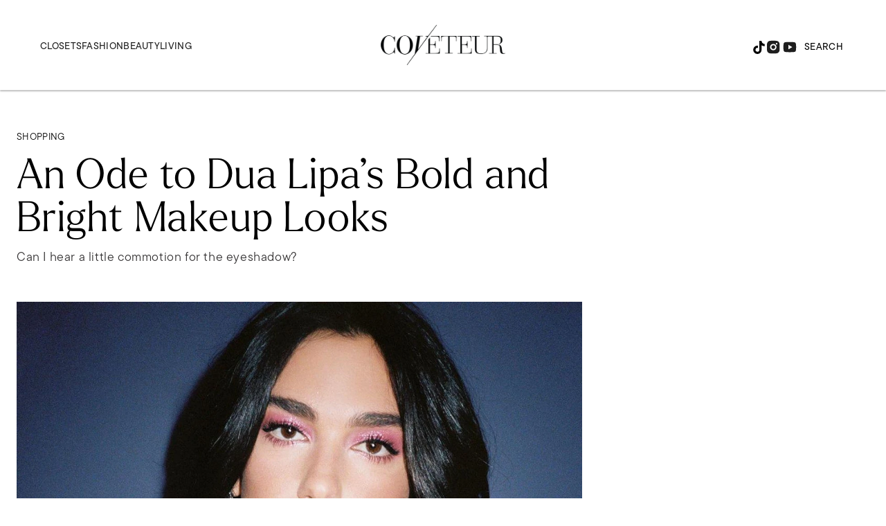

--- FILE ---
content_type: text/html; charset=utf-8
request_url: https://coveteur.com/dua-lipa-makeup/palette-of-pops-luxury-eyeshadow-palette
body_size: 65032
content:
<!DOCTYPE html><!-- Powered by RebelMouse. https://www.rebelmouse.com --><html lang="en"><head prefix="og: https://ogp.me/ns# article: https://ogp.me/ns/article#"><script type="application/ld+json">[{"@context":"https://schema.org/","@type":"Product","brand":"Ciaté London","description":"","image":["https://assets.rbl.ms/27861312/origin.png"],"name":"Marbled Metals Eyeshadow","offers":{"@type":"Offer","price":"24","priceCurrency":"USD","url":"https://www.sephora.com/product/marbled-metals-P445729"}},{"@context":"https://schema.org/","@type":"Product","brand":"Anastasia Beverly Hills","description":"","image":["https://assets.rbl.ms/27861303/origin.jpg"],"name":"Norvina Pro Pigment Palette Vol. 5 in Lilac","offers":{"@type":"Offer","price":"60","priceCurrency":"USD","url":"https://www.sephora.com/product/anastasia-beverly-hills-norvina-reg-pro-pigment-palette-vol-5-P473261"}},{"@context":"https://schema.org/","@type":"Product","brand":"BH Cosmetics","description":"","image":["https://assets.rbl.ms/27861337/origin.jpg"],"name":"Trendy in Tokyo 16 Color Shadow Palette","offers":{"@type":"Offer","price":"17","priceCurrency":"USD","url":"https://www.ulta.com/p/trendy-in-tokyo-16-color-shadow-palette-pimprod2013488?sku=2559149"}},{"@context":"https://schema.org/","@type":"Product","brand":"Pat McGrath Labs","description":"","image":["https://assets.rbl.ms/27861386/origin.png"],"name":"Celestial Divinity Eyeshadow Palette","offers":{"@type":"Offer","price":"58","priceCurrency":"USD","url":"https://www.sephora.com/product/pat-mcgrath-labs-celestial-divinity-luxe-quad-interstellar-icons-P463924"}},{"@context":"https://schema.org/","@type":"Product","brand":"Charlotte Tilbury","description":"","image":["https://assets.rbl.ms/27861278/origin.jpg"],"name":"Palette of Pops Luxury Eyeshadow Palette","offers":{"@type":"Offer","price":"53","priceCurrency":"USD","url":"https://www.sephora.com/product/charlotte-tilbury-palette-pops-luxury-eyeshadow-palette-P452201?country_switch=us&amp;lang=en&amp;skuId=2245181&amp;om_mmc=ppc-GG_1918213323_80504832847_pla-795556802096_2245181_375250169915_9067609_c&amp;ds_rl=1261471&amp;gclid=Cj0KCQjwt-6LBhDlARIsAIPRQcKHWvRRcXwQ-oPORFTHcSTVx4SXqB_PyaKPE4j4xtRKQ6LJQrNKin8aAorKEALw_wcB&amp;gclsrc=aw.ds"}},{"@context":"https://schema.org/","@type":"Product","brand":"Tarte Cosmetics","description":"","image":["https://assets.rbl.ms/27861275/origin.png"],"name":"Chrome Paint Shadow Pot in Park Ave Princess","offers":{"@type":"Offer","price":"22","priceCurrency":"USD","url":"https://www.sephora.com/product/chrome-paint-shadow-pot-P427600"}},{"@context":"https://schema.org/","@type":"Product","brand":"Smashbox","description":"","image":["https://assets.rbl.ms/27861238/origin.jpg"],"name":"Cover Shot Eye Shadow Palette","offers":{"@type":"Offer","price":"29","priceCurrency":"USD","url":"https://www.sephora.com/product/cover-shot-eye-palettes-P19267373?skuId=20605989"}},{"@context":"https://schema.org/","@type":"Product","brand":"Urban Decay","description":"","image":["https://assets.rbl.ms/27861227/origin.jpg"],"name":"Stoned Vibes Eyeshadow Palette","offers":{"@type":"Offer","price":"55","priceCurrency":"USD","url":"https://www.amazon.com/gp/product/B08FBJD888/ref=as_li_tl?ie=UTF8&amp;tag=coveteur0c-20&amp;camp=1789&amp;creative=9325&amp;linkCode=as2&amp;creativeASIN=B08FBJD888&amp;linkId=deb7be77a458354efbdb7e20e1fbfc04"}},{"@context":"https://schema.org/","@type":"Product","brand":"Milani","description":"","image":["https://assets.rbl.ms/27861216/origin.png"],"name":"Gilded Jewel Eyeshadow Palette","offers":{"@type":"Offer","price":"20","priceCurrency":"USD","url":"https://www.milanicosmetics.com/products/gilded-jewel-eyeshadow-palette"}},{"@context":"https://schema.org/","@type":"Product","brand":"One/Size by Patrick Starr","description":"","image":["https://assets.rbl.ms/27861210/origin.png"],"name":"Eye Popper Sparkle Vision Liquid Eyeshadow","offers":{"@type":"Offer","price":"22","priceCurrency":"USD","url":"https://www.sephora.com/product/one-size-eye-popper-sparkle-vision-liquid-eyeshadow-P461666"}},{"@context":"https://schema.org/","@type":"Product","brand":"Juvia&#39;s Place","description":"","image":["https://assets.rbl.ms/27861207/origin.jpg"],"name":"The Saharan Eyeshadow Palette","offers":{"@type":"Offer","price":"20","priceCurrency":"USD","url":"https://www.ulta.com/p/saharan-eyeshadow-palette-xlsImpprod18771131"}},{"@context":"https://schema.org/","@type":"Product","brand":"Too Faced","description":"","image":["https://assets.rbl.ms/27861200/origin.png"],"name":"That's My Jam Mini Eye Shadow Palette","offers":{"@type":"Offer","price":"27","priceCurrency":"USD","url":"https://goto.target.com/qnZqDq"}},{"@context":"https://schema.org/","@type":"Product","brand":"Syntego","description":"","image":["https://assets.rbl.ms/27861180/origin.jpg"],"name":"Self-adhesive Pearl Gems","offers":{"@type":"Offer","price":"5","priceCurrency":"USD","url":"https://www.amazon.com/gp/product/B00E4WHXGE/ref=as_li_tl?ie=UTF8&amp;tag=coveteur0c-20&amp;camp=1789&amp;creative=9325&amp;linkCode=as2&amp;creativeASIN=B00E4WHXGE&amp;linkId=86658796c398596a22ab95ff33e9456f"}},{"@context":"https://schema.org/","@type":"Product","brand":"Wrapables","description":"","image":["https://assets.rbl.ms/27861163/origin.jpg"],"name":"Self-adhesive Pearl Stickers","offers":{"@type":"Offer","price":"6","priceCurrency":"USD","url":"https://www.amazon.com/gp/product/B00M4KDY98/ref=as_li_tl?ie=UTF8&amp;tag=coveteur0c-20&amp;camp=1789&amp;creative=9325&amp;linkCode=as2&amp;creativeASIN=B00M4KDY98&amp;linkId=499df6751d4a75b5a621413ba0a4b19f"}},{"@context":"https://schema.org/","@type":"Product","brand":"Pveath","description":"","image":["https://assets.rbl.ms/27861159/origin.jpg"],"name":"Self-adhesive Pearl Stickers","offers":{"@type":"Offer","price":"10","priceCurrency":"USD","url":"https://www.amazon.com/gp/product/B07ZP38RJT/ref=as_li_tl?ie=UTF8&amp;tag=coveteur0c-20&amp;camp=1789&amp;creative=9325&amp;linkCode=as2&amp;creativeASIN=B07ZP38RJT&amp;linkId=0625083ed0e421aeba0c8bccd6647f52"}}]</script><script type="application/ld+json">[{"@context":"https://schema.org/","@type":"Product","brand":"Ciaté London","description":"","image":["https://assets.rbl.ms/27861312/origin.png"],"name":"Marbled Metals Eyeshadow","offers":{"@type":"Offer","price":"24","priceCurrency":"USD","url":"https://www.sephora.com/product/marbled-metals-P445729"}},{"@context":"https://schema.org/","@type":"Product","brand":"Anastasia Beverly Hills","description":"","image":["https://assets.rbl.ms/27861303/origin.jpg"],"name":"Norvina Pro Pigment Palette Vol. 5 in Lilac","offers":{"@type":"Offer","price":"60","priceCurrency":"USD","url":"https://www.sephora.com/product/anastasia-beverly-hills-norvina-reg-pro-pigment-palette-vol-5-P473261"}},{"@context":"https://schema.org/","@type":"Product","brand":"BH Cosmetics","description":"","image":["https://assets.rbl.ms/27861337/origin.jpg"],"name":"Trendy in Tokyo 16 Color Shadow Palette","offers":{"@type":"Offer","price":"17","priceCurrency":"USD","url":"https://www.ulta.com/p/trendy-in-tokyo-16-color-shadow-palette-pimprod2013488?sku=2559149"}},{"@context":"https://schema.org/","@type":"Product","brand":"Pat McGrath Labs","description":"","image":["https://assets.rbl.ms/27861386/origin.png"],"name":"Celestial Divinity Eyeshadow Palette","offers":{"@type":"Offer","price":"58","priceCurrency":"USD","url":"https://www.sephora.com/product/pat-mcgrath-labs-celestial-divinity-luxe-quad-interstellar-icons-P463924"}},{"@context":"https://schema.org/","@type":"Product","brand":"Charlotte Tilbury","description":"","image":["https://assets.rbl.ms/27861278/origin.jpg"],"name":"Palette of Pops Luxury Eyeshadow Palette","offers":{"@type":"Offer","price":"53","priceCurrency":"USD","url":"https://www.sephora.com/product/charlotte-tilbury-palette-pops-luxury-eyeshadow-palette-P452201?country_switch=us&amp;lang=en&amp;skuId=2245181&amp;om_mmc=ppc-GG_1918213323_80504832847_pla-795556802096_2245181_375250169915_9067609_c&amp;ds_rl=1261471&amp;gclid=Cj0KCQjwt-6LBhDlARIsAIPRQcKHWvRRcXwQ-oPORFTHcSTVx4SXqB_PyaKPE4j4xtRKQ6LJQrNKin8aAorKEALw_wcB&amp;gclsrc=aw.ds"}},{"@context":"https://schema.org/","@type":"Product","brand":"Tarte Cosmetics","description":"","image":["https://assets.rbl.ms/27861275/origin.png"],"name":"Chrome Paint Shadow Pot in Park Ave Princess","offers":{"@type":"Offer","price":"22","priceCurrency":"USD","url":"https://www.sephora.com/product/chrome-paint-shadow-pot-P427600"}},{"@context":"https://schema.org/","@type":"Product","brand":"Smashbox","description":"","image":["https://assets.rbl.ms/27861238/origin.jpg"],"name":"Cover Shot Eye Shadow Palette","offers":{"@type":"Offer","price":"29","priceCurrency":"USD","url":"https://www.sephora.com/product/cover-shot-eye-palettes-P19267373?skuId=20605989"}},{"@context":"https://schema.org/","@type":"Product","brand":"Urban Decay","description":"","image":["https://assets.rbl.ms/27861227/origin.jpg"],"name":"Stoned Vibes Eyeshadow Palette","offers":{"@type":"Offer","price":"55","priceCurrency":"USD","url":"https://www.amazon.com/gp/product/B08FBJD888/ref=as_li_tl?ie=UTF8&amp;tag=coveteur0c-20&amp;camp=1789&amp;creative=9325&amp;linkCode=as2&amp;creativeASIN=B08FBJD888&amp;linkId=deb7be77a458354efbdb7e20e1fbfc04"}},{"@context":"https://schema.org/","@type":"Product","brand":"Milani","description":"","image":["https://assets.rbl.ms/27861216/origin.png"],"name":"Gilded Jewel Eyeshadow Palette","offers":{"@type":"Offer","price":"20","priceCurrency":"USD","url":"https://www.milanicosmetics.com/products/gilded-jewel-eyeshadow-palette"}},{"@context":"https://schema.org/","@type":"Product","brand":"One/Size by Patrick Starr","description":"","image":["https://assets.rbl.ms/27861210/origin.png"],"name":"Eye Popper Sparkle Vision Liquid Eyeshadow","offers":{"@type":"Offer","price":"22","priceCurrency":"USD","url":"https://www.sephora.com/product/one-size-eye-popper-sparkle-vision-liquid-eyeshadow-P461666"}},{"@context":"https://schema.org/","@type":"Product","brand":"Juvia&#39;s Place","description":"","image":["https://assets.rbl.ms/27861207/origin.jpg"],"name":"The Saharan Eyeshadow Palette","offers":{"@type":"Offer","price":"20","priceCurrency":"USD","url":"https://www.ulta.com/p/saharan-eyeshadow-palette-xlsImpprod18771131"}},{"@context":"https://schema.org/","@type":"Product","brand":"Too Faced","description":"","image":["https://assets.rbl.ms/27861200/origin.png"],"name":"That's My Jam Mini Eye Shadow Palette","offers":{"@type":"Offer","price":"27","priceCurrency":"USD","url":"https://goto.target.com/qnZqDq"}},{"@context":"https://schema.org/","@type":"Product","brand":"Syntego","description":"","image":["https://assets.rbl.ms/27861180/origin.jpg"],"name":"Self-adhesive Pearl Gems","offers":{"@type":"Offer","price":"5","priceCurrency":"USD","url":"https://www.amazon.com/gp/product/B00E4WHXGE/ref=as_li_tl?ie=UTF8&amp;tag=coveteur0c-20&amp;camp=1789&amp;creative=9325&amp;linkCode=as2&amp;creativeASIN=B00E4WHXGE&amp;linkId=86658796c398596a22ab95ff33e9456f"}},{"@context":"https://schema.org/","@type":"Product","brand":"Wrapables","description":"","image":["https://assets.rbl.ms/27861163/origin.jpg"],"name":"Self-adhesive Pearl Stickers","offers":{"@type":"Offer","price":"6","priceCurrency":"USD","url":"https://www.amazon.com/gp/product/B00M4KDY98/ref=as_li_tl?ie=UTF8&amp;tag=coveteur0c-20&amp;camp=1789&amp;creative=9325&amp;linkCode=as2&amp;creativeASIN=B00M4KDY98&amp;linkId=499df6751d4a75b5a621413ba0a4b19f"}},{"@context":"https://schema.org/","@type":"Product","brand":"Pveath","description":"","image":["https://assets.rbl.ms/27861159/origin.jpg"],"name":"Self-adhesive Pearl Stickers","offers":{"@type":"Offer","price":"10","priceCurrency":"USD","url":"https://www.amazon.com/gp/product/B07ZP38RJT/ref=as_li_tl?ie=UTF8&amp;tag=coveteur0c-20&amp;camp=1789&amp;creative=9325&amp;linkCode=as2&amp;creativeASIN=B07ZP38RJT&amp;linkId=0625083ed0e421aeba0c8bccd6647f52"}}]</script><script type="application/ld+json">{"@context":"https://schema.org","@type":"NewsArticle","author":{"@type":"Person","description":"As the beauty editor at Coveteur, Ama Kwarteng is responsible for writing compelling beauty content and overseeing the beauty and wellness verticals. She’s written and edited in-depth features, interviewed celebrities and beauty industry insiders, worked on editorials, and launched our inaugural Beauty All-Stars, to bring new and diverse perspectives and stories to Coveteur’s content and provide editorial expertise in a crowded beauty space. Prior to Coveteur, Ama was the associate beauty editor at Cosmopolitan. She graduated from Barnard College, and in her free time, she enjoys reading fiction submissions for Story Magazine, watching Ohio State football, and reminding people to wear sunscreen.","identifier":"21726049","image":{"@type":"ImageObject","url":"https://coveteur.com/res/avatars/default"},"name":"Ama Kwarteng","url":"https://coveteur.com/author/amakwarteng/"},"dateModified":"2022-08-01T15:37:58Z","datePublished":"2021-11-01T15:01:32Z","description":"Can I hear a little commotion for the eyeshadow?","headline":"Dua Lipa’s Best Makeup Looks","image":[{"@type":"ImageObject","height":600,"url":"https://coveteur.com/media-library/image.jpg?id=27861278&width=980","width":1200},{"@type":"ImageObject","height":1200,"url":"https://coveteur.com/media-library/dua-lipa.jpg?id=27861974&width=1200&height=1200&coordinates=286%2C0%2C186%2C0","width":1200},{"@type":"ImageObject","height":1500,"url":"https://coveteur.com/media-library/dua-lipa.jpg?id=27861974&width=2000&height=1500&coordinates=185%2C0%2C85%2C0","width":2000},{"@type":"ImageObject","height":700,"url":"https://coveteur.com/media-library/dua-lipa.jpg?id=27861974&width=1245&height=700&coordinates=0%2C0%2C0%2C0","width":1245}],"keywords":["NSFW","makeup","NSFW-dpv","NSFW-sex"],"mainEntityOfPage":{"@id":"https://coveteur.com/dua-lipa-makeup","@type":"WebPage"},"publisher":{"@type":"Organization","logo":{"@type":"ImageObject","url":"https://coveteur.com/res/avatars/default"},"name":"Coveteur"},"thumbnailUrl":"https://coveteur.com/media-library/dua-lipa.jpg?id=27861974&amp;width=210","url":"https://coveteur.com/dua-lipa-makeup"}</script><script type="application/ld+json">{"@context":"https://schema.org","@type":"Product","description":"","image":["https://coveteur.com/media-library/image.png?id=27861312&amp;width=210","https://coveteur.com/media-library/image.png?id=27861312&amp;width=300","https://coveteur.com/media-library/image.png?id=27861312&amp;width=600","https://coveteur.com/media-library/image.png?id=27861312&amp;width=980"],"name":"Marbled Metals Eyeshadow","offers":{"@type":"Offer","price":"24","priceCurrency":"USD","url":"https://coveteur.com/dua-lipa-makeup/marbled-metals-eyeshadow"}}</script><script type="application/ld+json">{"@context":"https://schema.org","@type":"Product","description":"","image":["https://coveteur.com/media-library/image.jpg?id=27861303&amp;width=210","https://coveteur.com/media-library/image.jpg?id=27861303&amp;width=300","https://coveteur.com/media-library/image.jpg?id=27861303&amp;width=600","https://coveteur.com/media-library/image.jpg?id=27861303&amp;width=980"],"name":"Norvina Pro Pigment Palette Vol. 5 in Lilac","offers":{"@type":"Offer","price":"60","priceCurrency":"USD","url":"https://coveteur.com/dua-lipa-makeup/norvina-pro-pigment-palette-vol-5-in-lilac"}}</script><script type="application/ld+json">{"@context":"https://schema.org","@type":"Product","description":"","image":["https://coveteur.com/media-library/image.jpg?id=27861337&amp;width=210","https://coveteur.com/media-library/image.jpg?id=27861337&amp;width=300","https://coveteur.com/media-library/image.jpg?id=27861337&amp;width=600","https://coveteur.com/media-library/image.jpg?id=27861337&amp;width=980"],"name":"Trendy in Tokyo 16 Color Shadow Palette","offers":{"@type":"Offer","price":"17","priceCurrency":"USD","url":"https://coveteur.com/dua-lipa-makeup/trendy-in-tokyo-16-color-shadow-palette"}}</script><script type="application/ld+json">{"@context":"https://schema.org","@type":"Product","description":"","image":["https://coveteur.com/media-library/image.png?id=27861386&amp;width=210","https://coveteur.com/media-library/image.png?id=27861386&amp;width=300","https://coveteur.com/media-library/image.png?id=27861386&amp;width=600","https://coveteur.com/media-library/image.png?id=27861386&amp;width=980"],"name":"Celestial Divinity Eyeshadow Palette","offers":{"@type":"Offer","price":"58","priceCurrency":"USD","url":"https://coveteur.com/dua-lipa-makeup/celestial-divinity-eyeshadow-palette"}}</script><script type="application/ld+json">{"@context":"https://schema.org","@type":"Product","description":"","image":["https://coveteur.com/media-library/image.jpg?id=27861278&amp;width=210","https://coveteur.com/media-library/image.jpg?id=27861278&amp;width=300","https://coveteur.com/media-library/image.jpg?id=27861278&amp;width=600","https://coveteur.com/media-library/image.jpg?id=27861278&amp;width=980"],"name":"Palette of Pops Luxury Eyeshadow Palette","offers":{"@type":"Offer","price":"53","priceCurrency":"USD","url":"https://coveteur.com/dua-lipa-makeup/palette-of-pops-luxury-eyeshadow-palette"}}</script><script type="application/ld+json">{"@context":"https://schema.org","@type":"Product","description":"","image":["https://coveteur.com/media-library/image.png?id=27861275&amp;width=210","https://coveteur.com/media-library/image.png?id=27861275&amp;width=300","https://coveteur.com/media-library/image.png?id=27861275&amp;width=600","https://coveteur.com/media-library/image.png?id=27861275&amp;width=980"],"name":"Chrome Paint Shadow Pot in Park Ave Princess","offers":{"@type":"Offer","price":"22","priceCurrency":"USD","url":"https://coveteur.com/dua-lipa-makeup/chrome-paint-shadow-pot-in-park-ave-princess"}}</script><script type="application/ld+json">{"@context":"https://schema.org","@type":"Product","description":"","image":["https://coveteur.com/media-library/image.jpg?id=27861238&amp;width=210","https://coveteur.com/media-library/image.jpg?id=27861238&amp;width=300","https://coveteur.com/media-library/image.jpg?id=27861238&amp;width=600","https://coveteur.com/media-library/image.jpg?id=27861238&amp;width=980"],"name":"Cover Shot Eye Shadow Palette","offers":{"@type":"Offer","price":"29","priceCurrency":"USD","url":"https://coveteur.com/dua-lipa-makeup/cover-shot-eye-shadow-palette"}}</script><script type="application/ld+json">{"@context":"https://schema.org","@type":"Product","description":"","image":["https://coveteur.com/media-library/image.jpg?id=27861227&amp;width=210","https://coveteur.com/media-library/image.jpg?id=27861227&amp;width=300","https://coveteur.com/media-library/image.jpg?id=27861227&amp;width=600","https://coveteur.com/media-library/image.jpg?id=27861227&amp;width=980"],"name":"Stoned Vibes Eyeshadow Palette","offers":{"@type":"Offer","price":"55","priceCurrency":"USD","url":"https://coveteur.com/dua-lipa-makeup/stoned-vibes-eyeshadow-palette"}}</script><script type="application/ld+json">{"@context":"https://schema.org","@type":"Product","description":"","image":["https://coveteur.com/media-library/image.png?id=27861216&amp;width=210","https://coveteur.com/media-library/image.png?id=27861216&amp;width=300","https://coveteur.com/media-library/image.png?id=27861216&amp;width=600","https://coveteur.com/media-library/image.png?id=27861216&amp;width=980"],"name":"Gilded Jewel Eyeshadow Palette","offers":{"@type":"Offer","price":"20","priceCurrency":"USD","url":"https://coveteur.com/dua-lipa-makeup/gilded-jewel-eyeshadow-palette"}}</script><script type="application/ld+json">{"@context":"https://schema.org","@type":"Product","description":"","image":["https://coveteur.com/media-library/image.png?id=27861210&amp;width=210","https://coveteur.com/media-library/image.png?id=27861210&amp;width=300","https://coveteur.com/media-library/image.png?id=27861210&amp;width=600","https://coveteur.com/media-library/image.png?id=27861210&amp;width=980"],"name":"Eye Popper Sparkle Vision Liquid Eyeshadow","offers":{"@type":"Offer","price":"22","priceCurrency":"USD","url":"https://coveteur.com/dua-lipa-makeup/eye-popper-sparkle-vision-liquid-eyeshadow"}}</script><script type="application/ld+json">{"@context":"https://schema.org","@type":"Product","description":"","image":["https://coveteur.com/media-library/image.jpg?id=27861207&amp;width=210","https://coveteur.com/media-library/image.jpg?id=27861207&amp;width=300","https://coveteur.com/media-library/image.jpg?id=27861207&amp;width=600","https://coveteur.com/media-library/image.jpg?id=27861207&amp;width=980"],"name":"The Saharan Eyeshadow Palette","offers":{"@type":"Offer","price":"20","priceCurrency":"USD","url":"https://coveteur.com/dua-lipa-makeup/the-saharan-eyeshadow-palette"}}</script><script type="application/ld+json">{"@context":"https://schema.org","@type":"Product","description":"","image":["https://coveteur.com/media-library/image.png?id=27861200&amp;width=210","https://coveteur.com/media-library/image.png?id=27861200&amp;width=300","https://coveteur.com/media-library/image.png?id=27861200&amp;width=600","https://coveteur.com/media-library/image.png?id=27861200&amp;width=980"],"name":"That&#39;s My Jam Mini Eye Shadow Palette","offers":{"@type":"Offer","price":"27","priceCurrency":"USD","url":"https://coveteur.com/dua-lipa-makeup/that-s-my-jam-mini-eye-shadow-palette"}}</script><script type="application/ld+json">{"@context":"https://schema.org","@type":"Product","description":"","image":["https://coveteur.com/media-library/image.jpg?id=27861180&amp;width=210","https://coveteur.com/media-library/image.jpg?id=27861180&amp;width=300","https://coveteur.com/media-library/image.jpg?id=27861180&amp;width=600","https://coveteur.com/media-library/image.jpg?id=27861180&amp;width=980"],"name":"Self-adhesive Pearl Gems","offers":{"@type":"Offer","price":"5","priceCurrency":"USD","url":"https://coveteur.com/dua-lipa-makeup/self-adhesive-pearl-gems"}}</script><script type="application/ld+json">{"@context":"https://schema.org","@type":"Product","description":"","image":["https://coveteur.com/media-library/image.jpg?id=27861163&amp;width=210","https://coveteur.com/media-library/image.jpg?id=27861163&amp;width=300","https://coveteur.com/media-library/image.jpg?id=27861163&amp;width=600","https://coveteur.com/media-library/image.jpg?id=27861163&amp;width=980"],"name":"Self-adhesive Pearl Stickers","offers":{"@type":"Offer","price":"6","priceCurrency":"USD","url":"https://coveteur.com/dua-lipa-makeup/self-adhesive-pearl-stickers"}}</script><script type="application/ld+json">{"@context":"https://schema.org","@type":"Product","description":"","image":["https://coveteur.com/media-library/image.jpg?id=27861159&amp;width=210","https://coveteur.com/media-library/image.jpg?id=27861159&amp;width=300","https://coveteur.com/media-library/image.jpg?id=27861159&amp;width=600","https://coveteur.com/media-library/image.jpg?id=27861159&amp;width=980"],"name":"Self-adhesive Pearl Stickers","offers":{"@type":"Offer","price":"10","priceCurrency":"USD","url":"https://coveteur.com/dua-lipa-makeup/self-adhesive-pearl-stickers-1"}}</script><meta charset="utf-8"/><link rel="preconnect" href="https://partners.rebelmouse.com/" crossorigin="crossorigin"/><link rel="preconnect" href="https://use.typekit.net/"/><link rel="stylesheet" href="https://use.typekit.net/vnr1bdy.css"/><meta name="robots" content="max-image-preview:large"/><link rel="preload" imagesrcset="https://coveteur.com/media-library/dua-lipa.jpg?id=27861974&width=1245&height=700&quality=90&coordinates=0%2C0%2C0%2C0 3x, https://coveteur.com/media-library/dua-lipa.jpg?id=27861974&width=1245&height=700&quality=90&coordinates=0%2C0%2C0%2C0 2x, https://coveteur.com/media-library/dua-lipa.jpg?id=27861974&width=1245&height=700&quality=90&coordinates=0%2C0%2C0%2C0 1x" as="image" fetchpriority="high"/><link rel="canonical" href="https://coveteur.com/dua-lipa-makeup"/><meta property="fb:app_id" content="200167090048537"/><meta name="twitter:site" content="@Coveteur"/><meta name="twitter:site:id" content="228379737"/><meta property="og:type" content="article"/><meta property="og:url" content="https://coveteur.com/dua-lipa-makeup"/><meta property="og:site_name" content="Coveteur"/><meta property="og:image" content="https://coveteur.com/media-library/image.jpg?id=27861278&width=980"/><meta property="og:image:width" content="980"/><meta property="og:image:height" content="2000"/><meta property="og:title" content="Palette of Pops Luxury Eyeshadow Palette"/><meta property="og:description" content="Can I hear a little commotion for the eyeshadow?"/><meta name="description" content="Singer Dua Lipa is known for rocking some incredible makeup looks. Ahead, we share some of our favorite beauty moments from the singer as well as the products you can use to recreate the looks at home."/><meta name="keywords" content="NSFW, makeup, NSFW-dpv, NSFW-sex"/><meta name="referrer" content="always"/><meta name="twitter:card" content="summary_large_image"/><meta name="twitter:image" content="https://coveteur.com/media-library/image.jpg?id=27861278&width=980"/><link rel="preconnect" href="https://assets.rebelmouse.io/" crossorigin="anonymous"/><link rel="preconnect" href="https://user-stats.rbl.ms/" crossorigin="anonymous"/><link rel="preconnect" href="https://pages-stats.rbl.ms/" crossorigin="anonymous"/><!--link rel="preload" href="https://static.rbl.ms/static/fonts/fontawesome/fontawesome-mini.woff" as="font" type="font/woff2" crossorigin--><script type="text/javascript" class="rm-i-script">navigator.userAgent.includes("Chrome")&&function(e,t,n,r,i,o,a,u,c,s,p,l,f,v,d){var m,h,g,y,E=["click","contextmenu","dblclick","gotpointercapture","keydown","keypress","keyup","lostpointercapture","mousedown","mouseup","pointercancel","pointerdown","pointerenter","pointerleave","pointerover","pointerup","touchcancel","touchend","touchstart"],w=["scroll","wheel","mousemove","pointermove","touchmove"],P=new c,I=new c,L=new c,T="_rmStopped",S="rmInpZillaSafe",k="_rmImmediatelyStopped",_=e.setTimeout,b=e.clearTimeout,A=a.prototype,B=s&&"scheduling"in s&&"isInputPending"in s.scheduling;function C(e){return e&&e.canceled?Promise.resolve():(t=(e||{}).space||0,new Promise((function(e){t>0?_(e,0):d(e)}))).then((function(){if(B&&s.scheduling.isInputPending({includeContinuous:!0}))return C(e)}));var t}function Z(e){return e&&(e instanceof n||"function"==typeof e)}function x(e){return e&&"handleEvent"in e}function H(e){return"dataset"in e&&e.dataset.inpZillaSkip}function M(e,t,n,r,i,o){if(!(n[k]||r===u&&n[T]&&t!==n.target)){var a,c={get:(a={target:i,currentTarget:o},function(e,t,n){if(t in a)return a[t];var r=p.get(e,t);return Z(r)?function(){return p.apply(r,e,arguments)}:r}),set:p.set},s=new Proxy(n,c);try{x(e)?e.handleEvent.call(e,s):e.call(t,s)}catch(e){v(e)}}}function O(e){return function(t){var n=this,r=t.eventPhase,i=t.currentTarget,o=t.target;if(H(n))M(e,n,t,r,o,i);else{var a={canceled:!1,space:50};L.has(e)&&(L.get(e).canceled=!0),L.set(e,a),C(a).then((function(){a.canceled||(L.delete(e),M(e,n,t,r,o,i))}))}}}function j(e){return f.length>0&&e instanceof r&&e.dataset}function q(e){var t=!!f.some((function(t){return e.closest(t)}));e.dataset[S]=t?1:0}function F(e){return!!j(e)&&(S in e.dataset||q(e),1==e.dataset[S])}function G(e,t){var n=function(e,t){return!function(e,t){return!function(e){return e&&e.passive}(t)&&function(e){var t=e;return x(e)&&(t=e.handleEvent),!!(t&&t.length>0)}(e)}(e,t)}(e,t);return function(t){var r=this,i=t.eventPhase,o=t.currentTarget,u=t.target,c=t.timeStamp,s=new a("rm").timeStamp-c;function p(){M(e,r,t,i,u,o)}var l=!t.cancelable,f=!H(r),v=s>=20||n||l||function(e){return F(e.target)||F(e.currentTarget)}(t);f&&v?C().then(p):p()}}function N(e,t,n,r){if(!e.has(t)){var i=n(t,r);e.set(t,i)}return e.get(t)}function R(e){E.forEach((function(t){var n="on"+t;Object.defineProperty(e,n,{set:function(e){var n=this,r="__rmInpOn"+t;n[r]&&n.removeEventListener(t,n[r],{passive:!0}),n[r]=e,n.addEventListener(t,e,{passive:!0})}})}))}function U(e,t){return function(){this[e]=!0,t.apply(this,arguments)}}function z(){return!0}e.addEventListener("pointerup",z,{passive:!0}),e.addEventListener("pointerdown",z,{passive:!0}),(m=i.prototype).addEventListener=(h=m.addEventListener,function(t,n,r){var i=this||e;j(i)&&q(i);var o=n;n&&(o=w.includes(t)?N(I,n,O,r):N(P,n,G,r));var a=l.from(arguments);return a[1]=o,h.apply(i,a)}),m.removeEventListener=function(t){return function(n,r){var i,o=this||e,a=r;r&&(w.includes(n)&&I.has(r)?i=I:P.has(r)&&(i=P),i&&(a=i.get(r),i.delete(r)));var u=l.from(arguments);return u[1]=a,t.apply(o,u)}}(m.removeEventListener),R(e),R(t),R(o.prototype),g=A.stopPropagation,y=A.stopImmediatePropagation,A.stopPropagation=U(T,g),A.stopImmediatePropagation=U(k,y),function(){var t=new c;function n(e){return t.has(e)&&t.set(e,!0),b(e)}e.setTimeout=function(n,r){var i=this,o=l.from(arguments).splice(2);if(!Z(n))return _.apply(e,arguments);function a(){t.get(u)||n.apply(i,o),t.delete(u)}var u=_((function(){C().then(a).catch(v)}),r);return t.set(u,!1),u},e.setInterval=function(e,n){var r=this,i=l.from(arguments).splice(2);function o(){t.get(c)||e.apply(r,i)}function a(){return _(u,n)}function u(){t.get(c)?t.delete(c):C().then(o).catch(v).finally(a)}var c=a();return t.set(c,!1),c},e.clearInterval=n,e.clearTimeout=n}()}(window,document,Function,Element,EventTarget,HTMLElement,Event,Event.BUBBLING_PHASE,Map,navigator,Reflect,Array,window._rmInpZillaSafeSelectorList||[],console.error,requestIdleCallback);</script><script class="rm-i-script">window.REBELMOUSE_BOOTSTRAP_DATA = {"isUserLoggedIn": false, "site": {"id": 20883148, "isCommunitySite": false}, "runner": {"id": 20883148}, "post": {"id": 2655472144, "sections": [0, 543808624, 544247282, 540578213, 544247276], "shareUrl": "https%3A%2F%2Fcoveteur.com%2Fdua-lipa-makeup", "status": 0, "tags": ["NSFW", "makeup", "NSFW-dpv", "NSFW-sex"]}, "path": "/dua-lipa-makeup/palette-of-pops-luxury-eyeshadow-palette", "pathParams": {"slug": "dua-lipa-makeup", "particle_slug": "palette-of-pops-luxury-eyeshadow-palette"}, "resourceId": "pp_2655472144", "fbId": "200167090048537", "fbAppVersion": "v2.5", "clientGaId": "", "messageBusUri": "wss://messages.rebelmouse.io", "section": {"id": null}, "tag": {"slug": null, "isSection": false}, "fullBootstrapUrl": "/res/bootstrap/data.js?site_id=20883148\u0026resource_id=pp_2655472144\u0026path_params=%7B%22slug%22%3A%22dua-lipa-makeup%22%2C%22particle_slug%22%3A%22palette-of-pops-luxury-eyeshadow-palette%22%7D\u0026override_device=desktop\u0026post_id=2655472144", "whitelabel_menu": {}, "useRiver": false, "engine": {"recaptchaSiteKey": null, "lazyLoadShortcodeImages": true, "backButtonGoToPage": true, "changeParticleUrlScroll": false, "countKeepReadingAsPageview": true, "defaultVideoPlayer": "", "theoPlayerLibraryLocation": "", "trackPageViewOnParticleUrlScroll": false, "webVitalsSampleRate": 100, "overrideDevicePixelRatio": null, "image_quality_level": 90, "sendEventsToCurrentDomain": false, "enableLoggedOutUserTracking": false, "useSmartLinks2": true}};
    </script><script class="rm-i-script">window.REBELMOUSE_BASE_ASSETS_URL = "https://coveteur.com/static/dist/social-ux/";
        window.REBELMOUSE_BASE_SSL_DOMAIN = "https://coveteur.com";
        window.REBELMOUSE_TASKS_QUEUE = [];
        window.REBELMOUSE_LOW_TASKS_QUEUE = [];
        window.REBELMOUSE_LOWEST_TASKS_QUEUE = [];
        window.REBELMOUSE_ACTIVE_TASKS_QUEUE = [];
        window.REBELMOUSE_STDLIB = {};
        window.RM_OVERRIDES = {};
        window.RM_AD_LOADER = [];
    </script><script src="https://coveteur.com/static/dist/social-ux/main.6bc7945fceb0d1ce31d3.bundle.mjs" class="rm-i-script" type="module" async="async" data-js-app="true" data-src-host="https://coveteur.com" data-src-file="main.mjs"></script><script src="https://coveteur.com/static/dist/social-ux/main.da8512cbfe75950eb816.bundle.js" class="rm-i-script" nomodule="nomodule" defer="defer" data-js-app="true" data-src-host="https://coveteur.com" data-src-file="main.js"></script><script src="https://coveteur.com/static/dist/social-ux/runtime.5f2854bedb02943ff2a5.bundle.mjs" class="rm-i-script" type="module" async="async" data-js-app="true" data-src-host="https://coveteur.com" data-src-file="runtime.mjs"></script><script src="https://coveteur.com/static/dist/social-ux/runtime.5fe7c9a46d72403f8fd3.bundle.js" class="rm-i-script" nomodule="nomodule" defer="defer" data-js-app="true" data-src-host="https://coveteur.com" data-src-file="runtime.js"></script><!-- we collected enough need to fix it first before turn in back on--><!--script src="//cdn.ravenjs.com/3.16.0/raven.min.js" crossorigin="anonymous"></script--><!--script type="text/javascript">
        Raven.config('https://6b64f5cc8af542cbb920e0238864390a@sentry.io/147999').install();
    </script--><link rel="manifest" href="/manifest.json"/><meta name="theme-color" content="#647187"/><script class="rm-i-script">
        if ('serviceWorker' in navigator) {
          window.addEventListener('load', function() {
            navigator.serviceWorker.register('/sw.js').then(function(registration) {
              console.log('ServiceWorker registration successful with scope: ', registration.scope);
            }, function(err) {
              console.log('ServiceWorker registration failed: ', err);
            });
          });
        } else {
          console.log('ServiceWorker not enabled');
        }
    </script><script class="rm-i-script">
        // fallback error prone google tag setup
        var googletag = googletag || {};
        googletag.cmd = googletag.cmd || [];
    </script><meta http-equiv="X-UA-Compatible" content="IE=edge"/><link rel="alternate" type="application/rss+xml" title="Coveteur" href="/feeds/shopping.rss"/><meta name="viewport" content="width=device-width,initial-scale=1,minimum-scale=1.0"/><!-- TODO: move the default value from here --><title>Palette of Pops Luxury Eyeshadow Palette - Coveteur</title><style class="rm-i-styles">
        article,aside,details,figcaption,figure,footer,header,hgroup,nav,section{display:block;}audio,canvas,video{display:inline-block;}audio:not([controls]){display:none;}[hidden]{display:none;}html{font-size:100%;-webkit-text-size-adjust:100%;-ms-text-size-adjust:100%;}body{margin:0;font-size:1em;line-height:1.4;}body,button,input,select,textarea{font-family:Tahoma,sans-serif;color:#5A5858;}::-moz-selection{background:#145A7C;color:#fff;text-shadow:none;}::selection{background:#145A7C;color:#fff;text-shadow:none;}:focus{outline:5px auto #2684b1;}a:hover,a:active{outline:0;}abbr[title]{border-bottom:1px dotted;}b,strong{font-weight:bold;}blockquote{margin:1em 40px;}dfn{font-style:italic;}hr{display:block;height:1px;border:0;border-top:1px solid #ccc;margin:1em 0;padding:0;}ins{background:#ff9;color:#000;text-decoration:none;}mark{background:#ff0;color:#000;font-style:italic;font-weight:bold;}pre,code,kbd,samp{font-family:monospace,serif;_font-family:'courier new',monospace;font-size:1em;}pre{white-space:pre;white-space:pre-wrap;word-wrap:break-word;}q{quotes:none;}q:before,q:after{content:"";content:none;}small{font-size:85%;}sub,sup{font-size:75%;line-height:0;position:relative;vertical-align:baseline;}sup{top:-0.5em;}sub{bottom:-0.25em;}ul,ol{margin:1em 0;padding:0 0 0 40px;}dd{margin:0 0 0 40px;}nav ul,nav ol{list-style:none;list-style-image:none;margin:0;padding:0;}img{border:0;-ms-interpolation-mode:bicubic;vertical-align:middle;}svg:not(:root){overflow:hidden;}figure{margin:0;}form{margin:0;}fieldset{border:0;margin:0;padding:0;}label{cursor:pointer;}legend{border:0;padding:0;}button,input{line-height:normal;}button,input[type="button"],input[type="reset"],input[type="submit"]{cursor:pointer;-webkit-appearance:button;}input[type="checkbox"],input[type="radio"]{box-sizing:border-box;padding:0;}input[type="search"]{-webkit-appearance:textfield;box-sizing:content-box;}input[type="search"]::-webkit-search-decoration{-webkit-appearance:none;}button::-moz-focus-inner,input::-moz-focus-inner{border:0;padding:0;}textarea{overflow:auto;vertical-align:top;resize:vertical;}input:invalid,textarea:invalid{background-color:#fccfcc;}table{border-collapse:collapse;border-spacing:0;}td{vertical-align:top;}.ir{display:block;border:0;text-indent:-999em;overflow:hidden;background-color:transparent;background-repeat:no-repeat;text-align:left;direction:ltr;}.ir br{display:none;}.hidden{display:none !important;visibility:hidden;}.visuallyhidden{border:0;clip:rect(0 0 0 0);height:1px;margin:-1px;overflow:hidden;padding:0;position:absolute;width:1px;}.visuallyhidden.focusable:active,.visuallyhidden.focusable:focus{clip:auto;height:auto;margin:0;overflow:visible;position:static;width:auto;}.invisible{visibility:hidden;}.clearfix:before,.clearfix:after{content:"";display:table;}.clearfix:after{clear:both;}.clearfix{zoom:1;}.zindex20{z-index:20;}.zindex30{z-index:30;}.zindex40{z-index:40;}.zindex50{z-index:50;}html{font-size:10px;font-family:tt-commons-pro,sans-serif;line-height:1.4;color:#000;font-weight:normal;}body,button,input,select,textarea{font-family:tt-commons-pro,sans-serif;color:#000;}.col,body{font-size:1.6rem;line-height:1.4;}a{color:#000;text-decoration:none;}a:hover{color:#B2B2B2;text-decoration:none;}.with-primary-color{color:#000;}.with-primary-color:hover{color:#B2B2B2;}.js-tab,.js-keep-reading,.js-toggle{cursor:pointer;}.noselect{-webkit-touch-callout:none;-webkit-user-select:none;-khtml-user-select:none;-moz-user-select:none;-ms-user-select:none;user-select:none;}.tabs__tab{display:inline-block;padding:10px;}.tabs__tab-content{display:none;}.tabs__tab-content.active{display:block;}button:focus,input[type="text"],input[type="email"]{outline:0;}audio,canvas,iframe,img,svg,video{vertical-align:middle;max-width:100%;}textarea{resize:vertical;}.main{background-color:#FFF;position:relative;overflow:hidden;}.valign-wrapper{display:-webkit-flex;display:-ms-flexbox;display:flex;-webkit-align-items:center;-ms-flex-align:center;align-items:center;}.valign-wrapper .valign{display:block;}#notification{position:fixed;}.article-module__controls-placeholder{position:absolute;}.display-block{display:block;}.cover-all{position:absolute;width:100%;height:100%;}.full-width{width:100%;}.fa{font-family:FontAwesome,"fontawesome-mini" !important;}.fa.fa-instagram{font-size:1.15em;}.fa-googleplus:before{content:"\f0d5";}.post-partial,.overflow-visible{overflow:visible !important;}.attribute-data{margin:0 10px 10px 0;padding:5px 10px;background-color:#000;color:white;border-radius:3px;margin-bottom:10px;display:inline-block;}.attribute-data[value=""]{display:none;}.badge{display:inline-block;overflow:hidden;}.badge-image{border-radius:100%;}.js-expandable.expanded .js-expand,.js-expandable:not(.expanded) .js-contract{display:none;}.js-scroll-trigger{display:block;width:100%;}.sticky-target:not(.legacy){position:fixed;opacity:0;top:0;will-change:transform;transform:translate3d(0px,0px,0px);}.sticky-target.legacy{position:relative;}.sticky-target.legacy.sticky-active{position:fixed;}.color-inherit:hover,.color-inherit{color:inherit;}.js-appear-on-expand{transition:all 350ms;height:0;overflow:hidden;opacity:0;}.content-container{display:none;}.expanded .content-container{display:block;}.expanded .js-appear-on-expand{opacity:1;height:auto;}.logged-out-user .js-appear-on-expand{height:0;opacity:0;}.h1,.h2{margin:0;padding:0;font-size:1em;font-weight:normal;}.lazyload-placeholder{display:none;position:absolute;text-align:center;background:rgba(0,0,0,0.1);top:0;bottom:0;left:0;right:0;}div[runner-lazy-loading] .lazyload-placeholder,iframe[runner-lazy-loading] + .lazyload-placeholder{display:block;}.abs-pos-center{position:absolute;top:0;bottom:0;left:0;right:0;margin:auto;}.relative{position:relative;}.runner-spinner{position:absolute;top:0;bottom:0;left:0;right:0;margin:auto;width:50px;}.runner-spinner:before{content:"";display:block;padding-top:100%;}.rm-non-critical-loaded .runner-spinner-circular{animation:rotate 2s linear infinite;height:100%;transform-origin:center center;width:100%;position:absolute;top:0;bottom:0;left:0;right:0;margin:auto;}.position-relative{position:relative;}.collection-button{display:inline-block;}.rm-non-critical-loaded .runner-spinner-path{stroke-dasharray:1,200;stroke-dashoffset:0;animation:dash 1.5s ease-in-out infinite,color 6s ease-in-out infinite;stroke-linecap:round;}.pagination-container .pagination-wrapper{display:flex;align-items:center;}.pagination-container .pagination-wrapper a{color:rgba(59,141,242,1);margin:0 5px;}@keyframes rotate{100%{transform:rotate(360deg);}}@keyframes dash{0%{stroke-dasharray:1,200;stroke-dashoffset:0;}50%{stroke-dasharray:89,200;stroke-dashoffset:-35px;}100%{stroke-dasharray:89,200;stroke-dashoffset:-124px;}}@keyframes color{100%,0%{stroke:rgba(255,255,255,1);}40%{stroke:rgba(255,255,255,0.6);}66%{stroke:rgba(255,255,255,0.9);}80%,90%{stroke:rgba(255,255,255,0.7);}}.js-section-loader-feature-container > .slick-list > .slick-track > .slick-slide:not(.slick-active){height:0;visibility:hidden;}.rebellt-item-media-container .instagram-media{margin-left:auto !important;margin-right:auto !important;}.js-hidden-panel{position:fixed;top:0;left:0;right:0;transition:all 300ms;z-index:10;}.js-hidden-panel.active{transform:translate3d(0,-100%,0);}.content{margin-left:auto;margin-right:auto;max-width:1100px;width:90%;}.ad-tag{text-align:center;}.ad-tag__inner{display:inline-block;}.content .ad-tag{margin-left:-5%;margin-right:-5%;}@media (min-width:768px){.content .ad-tag{margin-left:auto;margin-right:auto;}}.user-prefs{display:none;}.no-mb:not(:last-child){margin-bottom:0;}.no-mt:not(:first-child){margin-top:0;}.sm-mt-0:not(:empty):before,.sm-mt-1:not(:empty):before,.sm-mt-2:not(:empty):before,.sm-mb-0:not(:empty):after,.sm-mb-1:not(:empty):after,.sm-mb-2:not(:empty):after,.md-mt-0:not(:empty):before,.md-mt-1:not(:empty):before,.md-mt-2:not(:empty):before,.md-mb-0:not(:empty):after,.md-mb-1:not(:empty):after,.md-mb-2:not(:empty):after,.lg-mt-0:not(:empty):before,.lg-mt-1:not(:empty):before,.lg-mt-2:not(:empty):before,.lg-mb-0:not(:empty):after,.lg-mb-1:not(:empty):after,.lg-mb-2:not(:empty):after{content:'';display:block;overflow:hidden;}.sm-mt-0:not(:empty):before{margin-bottom:0;}.sm-mt-0 > *{margin-top:0;}.sm-mt-1:not(:empty):before{margin-bottom:-10px;}.sm-mt-1 > *{margin-top:10px;}.sm-mt-2:not(:empty):before{margin-bottom:-20px;}.sm-mt-2 > *{margin-top:20px;}.sm-mb-0:not(:empty):after{margin-top:0;}.sm-mb-0 > *{margin-bottom:0;}.sm-mb-1:not(:empty):after{margin-top:-10px;}.sm-mb-1 > *{margin-bottom:10px;}.sm-mb-2:not(:empty):after{margin-top:-20px;}.sm-mb-2 > *{margin-bottom:20px;}@media (min-width:768px){.md-mt-0:not(:empty):before{margin-bottom:0;}.md-mt-0 > *{margin-top:0;}.md-mt-1:not(:empty):before{margin-bottom:-10px;}.md-mt-1 > *{margin-top:10px;}.md-mt-2:not(:empty):before{margin-bottom:-20px;}.md-mt-2 > *{margin-top:20px;}.md-mb-0:not(:empty):after{margin-top:0;}.md-mb-0 > *{margin-bottom:0;}.md-mb-1:not(:empty):after{margin-top:-10px;}.md-mb-1 > *{margin-bottom:10px;}.md-mb-2:not(:empty):after{margin-top:-20px;}.md-mb-2 > *{margin-bottom:20px;}}@media (min-width:1024px){.lg-mt-0:not(:empty):before{margin-bottom:0;}.lg-mt-0 > *{margin-top:0;}.lg-mt-1:not(:empty):before{margin-bottom:-10px;}.lg-mt-1 > *{margin-top:10px;}.lg-mt-2:not(:empty):before{margin-bottom:-20px;}.lg-mt-2 > *{margin-top:20px;}.lg-mb-0:not(:empty):after{margin-top:0;}.lg-mb-0 > *{margin-bottom:0;}.lg-mb-1:not(:empty):after{margin-top:-10px;}.lg-mb-1 > *{margin-bottom:10px;}.lg-mb-2:not(:empty):after{margin-top:-20px;}.lg-mb-2 > *{margin-bottom:20px;}}.sm-cp-0{padding:0;}.sm-cp-1{padding:10px;}.sm-cp-2{padding:20px;}@media (min-width:768px){.md-cp-0{padding:0;}.md-cp-1{padding:10px;}.md-cp-2{padding:20px;}}@media (min-width:1024px){.lg-cp-0{padding:0;}.lg-cp-1{padding:10px;}.lg-cp-2{padding:20px;}}.mb-2 > *{margin-bottom:20px;}.mb-2 > :last-child{margin-bottom:0;}.v-sep > *{margin-bottom:20px;}@media (min-width:768px){.v-sep > *{margin-bottom:40px;}}.v-sep > *:last-child{margin-bottom:0;}@media only screen and (max-width:767px){.hide-mobile{display:none !important;}}@media only screen and (max-width:1023px){.hide-tablet-and-mobile{display:none !important;}}@media only screen and (min-width:768px){.hide-tablet-and-desktop{display:none !important;}}@media only screen and (min-width:768px) and (max-width:1023px){.hide-tablet{display:none !important;}}@media only screen and (min-width:1024px){.hide-desktop{display:none !important;}}.row.px10{margin-left:-10px;margin-right:-10px;}.row.px10 > .col{padding-left:10px;padding-right:10px;}.row.px20{margin-left:-20px;margin-right:-20px;}.row.px20 > .col{padding-left:20px;padding-right:20px;}.row{margin-left:auto;margin-right:auto;overflow:hidden;}.row:after{content:'';display:table;clear:both;}.row:not(:empty){margin-bottom:-20px;}.col{margin-bottom:20px;}@media (min-width:768px){.col{margin-bottom:40px;}.row:not(:empty){margin-bottom:-40px;}}.row .col{float:left;box-sizing:border-box;}.row .col.pull-right{float:right;}.row .col.s1{width:8.3333333333%;}.row .col.s2{width:16.6666666667%;}.row .col.s3{width:25%;}.row .col.s4{width:33.3333333333%;}.row .col.s5{width:41.6666666667%;}.row .col.s6{width:50%;}.row .col.s7{width:58.3333333333%;}.row .col.s8{width:66.6666666667%;}.row .col.s9{width:75%;}.row .col.s10{width:83.3333333333%;}.row .col.s11{width:91.6666666667%;}.row .col.s12{width:100%;}@media only screen and (min-width:768px){.row .col.m1{width:8.3333333333%;}.row .col.m2{width:16.6666666667%;}.row .col.m3{width:25%;}.row .col.m4{width:33.3333333333%;}.row .col.m5{width:41.6666666667%;}.row .col.m6{width:50%;}.row .col.m7{width:58.3333333333%;}.row .col.m8{width:66.6666666667%;}.row .col.m9{width:75%;}.row .col.m10{width:83.3333333333%;}.row .col.m11{width:91.6666666667%;}.row .col.m12{width:100%;}}@media only screen and (min-width:1024px){.row .col.l1{width:8.3333333333%;}.row .col.l2{width:16.6666666667%;}.row .col.l3{width:25%;}.row .col.l4{width:33.3333333333%;}.row .col.l5{width:41.6666666667%;}.row .col.l6{width:50%;}.row .col.l7{width:58.3333333333%;}.row .col.l8{width:66.6666666667%;}.row .col.l9{width:75%;}.row .col.l10{width:83.3333333333%;}.row .col.l11{width:91.6666666667%;}.row .col.l12{width:100%;}}.widget{position:relative;box-sizing:border-box;}.widget:hover .widget__headline a{color:#B2B2B2;}.widget__headline{font-family:tt-commons-pro,sans-serif;color:#000;cursor:pointer;}.widget__headline-text{font-family:inherit;color:inherit;word-break:break-word;}.widget__section-text{display:block;}.image,.widget__image{background-position:center;background-repeat:no-repeat;background-size:cover;display:block;z-index:0;}.widget__play{position:absolute;width:100%;height:100%;text-align:center;}.rm-widget-image-holder{position:relative;}.rm-video-holder{position:absolute;width:100%;height:100%;top:0;left:0;}.rm-zindex-hidden{display:none;z-index:-1;}.rm-widget-image-holder .widget__play{top:0;left:0;}.image.no-image{background-color:#e4e4e4;}.widget__video{position:relative;}.widget__video .rm-scrop-spacer{padding-bottom:56.25%;}.widget__video.rm-video-tiktok{max-width:605px;}.widget__video video,.widget__video iframe{position:absolute;top:0;left:0;height:100%;}.widget__product-vendor{font-size:1.5em;line-height:1.5;margin:25px 0;}.widget__product-buy-link{margin:15px 0;}.widget__product-buy-link-btn{background-color:#000;color:#fff;display:inline-block;font-size:1.6rem;line-height:1em;padding:1.25rem;font-weight:700;}.widget__product-buy-btn:hover{color:#fff;}.widget__product-price{font-size:1.5em;line-height:1.5;margin:25px 0;}.widget__product-compare-at-price{text-decoration:line-through;}.rebellt-item.is--mobile,.rebellt-item.is--tablet{margin-bottom:0.85em;}.rebellt-item.show_columns_on_mobile.col2,.rebellt-item.show_columns_on_mobile.col3{display:inline-block;vertical-align:top;}.rebellt-item.show_columns_on_mobile.col2{width:48%;}.rebellt-item.show_columns_on_mobile.col3{width:32%;}@media only screen and (min-width:768px){.rebellt-item.col2:not(.show_columns_on_mobile),.rebellt-item.col3:not(.show_columns_on_mobile){display:inline-block;vertical-align:top;}.rebellt-item.col2:not(.show_columns_on_mobile){width:48%;}.rebellt-item.col3:not(.show_columns_on_mobile){width:32%;}}.rebellt-item.parallax{background-size:cover;background-attachment:fixed;position:relative;left:calc(-50vw + 50%);width:100vw;min-height:100vh;padding:0 20%;box-sizing:border-box;max-width:inherit;text-align:center;z-index:3;}.rebellt-item.parallax.is--mobile{background-position:center;margin-bottom:0;padding:0 15%;}.rebellt-item.parallax.has-description:before,.rebellt-item.parallax.has-description:after{content:"";display:block;padding-bottom:100%;}.rebellt-item.parallax.has-description.is--mobile:before,.rebellt-item.parallax.has-description.is--mobile:after{padding-bottom:90vh;}.rebellt-item.parallax h3,.rebellt-item.parallax p{color:white;text-shadow:1px 0 #000;}.rebellt-item.parallax.is--mobile p{font-size:18px;font-weight:400;}.rebellt-ecommerce h3{font-size:1.8em;margin-bottom:15px;}.rebellt-ecommerce--vendor{font-size:1.5em;line-height:1.5;margin:25px 0;}.rebellt-ecommerce--price{font-size:1.5em;line-height:1.5;margin:25px 0;}.rebellt-ecommerce--compare-at-price{text-decoration:line-through;}.rebellt-ecommerce--buy{margin:15px 0;}.rebellt-ecommerce--btn{background-color:#000;color:#fff;display:inline-block;font-size:1.6rem;line-height:1em;padding:1.25rem;font-weight:700;}.rebellt-ecommerce--btn:hover{color:#fff;}.rebelbar.skin-simple{height:50px;line-height:50px;color:#000;font-size:1.2rem;border-left:none;border-right:none;background-color:#fff;}.rebelbar.skin-simple .rebelbar__inner{position:relative;height:100%;margin:0 auto;padding:0 20px;max-width:1300px;}.rebelbar.skin-simple .logo{float:left;}.rebelbar.skin-simple .logo__image{max-height:50px;max-width:190px;}.rebelbar--fake.skin-simple{position:relative;border-color:#fff;}.rebelbar--fixed.skin-simple{position:absolute;width:100%;z-index:3;}.with-fixed-header .rebelbar--fixed.skin-simple{position:fixed;top:0;}.rebelbar.skin-simple .rebelbar__menu-toggle{position:relative;cursor:pointer;float:left;text-align:center;font-size:0;width:50px;margin-left:-15px;height:100%;color:#000;}.rebelbar.skin-simple i{vertical-align:middle;display:inline-block;font-size:20px;}.rebelbar.skin-simple .rebelbar__menu-toggle:hover{color:#B2B2B2;}.rebelbar.skin-simple .rebelbar__section-links{display:none;padding:0 100px 0 40px;overflow:hidden;height:100%;}.rebelbar.skin-simple .rebelbar__section-list{margin:0 -15px;height:100%;}.rebelbar.skin-simple .rebelbar__section-links li{display:inline-block;padding:0 15px;text-align:left;}.rebelbar.skin-simple .rebelbar__section-link{color:#000;display:block;font-size:1.8rem;font-weight:400;text-decoration:none;}.rebelbar.skin-simple .rebelbar__section-link:hover{color:#B2B2B2;}.rebelbar.skin-simple .rebelbar__sharebar.sharebar{display:none;}.rebelbar.skin-simple .rebelbar__section-list.js--active .rebelbar__more-sections-button{visibility:visible;}.rebelbar.skin-simple .rebelbar__more-sections-button{cursor:pointer;visibility:hidden;}.rebelbar.skin-simple #rebelbar__more-sections{visibility:hidden;position:fixed;line-height:70px;left:0;width:100%;background-color:#1f1f1f;}.rebelbar.skin-simple #rebelbar__more-sections a{color:white;}.rebelbar.skin-simple #rebelbar__more-sections.opened{visibility:visible;}@media only screen and (min-width:768px){.rebelbar.skin-simple .rebelbar__menu-toggle{margin-right:15px;}.rebelbar.skin-simple{height:100px;line-height:100px;font-weight:700;}.rebelbar.skin-simple .logo__image{max-width:350px;max-height:100px;}.rebelbar.skin-simple .rebelbar__inner{padding:0 40px;}.rebelbar.skin-simple .rebelbar__sharebar.sharebar{float:left;margin-top:20px;margin-bottom:20px;padding-left:40px;}}@media (min-width:960px){.rebelbar.skin-simple .rebelbar__section-links{display:block;}.with-floating-shares .rebelbar.skin-simple .search-form{display:none;}.with-floating-shares .rebelbar.skin-simple .rebelbar__sharebar.sharebar{display:block;}.with-floating-shares .rebelbar.skin-simple .rebelbar__section-links{display:none;}}.menu-global{display:none;width:100%;position:fixed;z-index:3;color:white;background-color:#1a1a1a;height:100%;font-size:1.8rem;overflow-y:auto;overflow-x:hidden;line-height:1.6em;}@media (min-width:768px){.menu-global{display:block;max-width:320px;top:0;-webkit-transform:translate(-320px,0);transform:translate(-320px,0);transform:translate3d(-320px,0,0);}.menu-global,.all-content-wrapper{transition:transform .2s cubic-bezier(.2,.3,.25,.9);}}.menu-overlay{position:fixed;top:-100%;left:0;height:0;width:100%;cursor:pointer;visibility:hidden;opacity:0;transition:opacity 200ms;}.menu-opened .menu-overlay{visibility:visible;height:100%;z-index:1;opacity:1;top:0;}@media only screen and (min-width:768px){.menu-opened .menu-overlay{z-index:10;background:rgba(255,255,255,.6);}}@media (min-width:960px){.logged-out-user .rebelbar.skin-simple .menu-overlay{display:none;}}@media (min-width:600px){.rm-resized-container-5{width:5%;}.rm-resized-container-10{width:10%;}.rm-resized-container-15{width:15%;}.rm-resized-container-20{width:20%;}.rm-resized-container-25{width:25%;}.rm-resized-container-30{width:30%;}.rm-resized-container-35{width:35%;}.rm-resized-container-40{width:40%;}.rm-resized-container-45{width:45%;}.rm-resized-container-50{width:50%;}.rm-resized-container-55{width:55%;}.rm-resized-container-60{width:60%;}.rm-resized-container-65{width:65%;}.rm-resized-container-70{width:70%;}.rm-resized-container-75{width:75%;}.rm-resized-container-80{width:80%;}.rm-resized-container-85{width:85%;}.rm-resized-container-90{width:90%;}.rm-resized-container-95{width:95%;}.rm-resized-container-100{width:100%;}}.rm-embed-container{position:relative;}.rm-embed-container.rm-embed-instagram{max-width:540px;}.rm-embed-container.rm-embed-tiktok{max-width:572px;min-height:721px;}.rm-embed-container.rm-embed-tiktok blockquote,.rm-embed-twitter blockquote{all:revert;}.rm-embed-container.rm-embed-tiktok blockquote{margin-left:0;margin-right:0;position:relative;}.rm-embed-container.rm-embed-tiktok blockquote,.rm-embed-container.rm-embed-tiktok blockquote > iframe,.rm-embed-container.rm-embed-tiktok blockquote > section{width:100%;min-height:721px;display:block;}.rm-embed-container.rm-embed-tiktok blockquote > section{position:absolute;top:0;left:0;right:0;bottom:0;display:flex;align-items:center;justify-content:center;flex-direction:column;text-align:center;}.rm-embed-container.rm-embed-tiktok blockquote > section:before{content:"";display:block;width:100%;height:300px;border-radius:8px;}.rm-embed-container > .rm-embed,.rm-embed-container > .rm-embed-holder{position:absolute;top:0;left:0;}.rm-embed-holder{display:block;height:100%;width:100%;display:flex;align-items:center;}.rm-embed-container > .rm-embed-spacer{display:block;}.rm-embed-twitter{max-width:550px;margin-top:10px;margin-bottom:10px;}.rm-embed-twitter blockquote{position:relative;height:100%;width:100%;flex-direction:column;display:flex;align-items:center;justify-content:center;flex-direction:column;text-align:center;}.rm-embed-twitter:not(.rm-off) .twitter-tweet{margin:0 !important;}.logo__image,.image-element__img,.rm-lazyloadable-image{max-width:100%;height:auto;}.logo__image,.image-element__img{width:auto;}@media (max-width:768px){.rm-embed-spacer.rm-embed-spacer-desktop{display:none;}}@media (min-width:768px){.rm-embed-spacer.rm-embed-spacer-mobile{display:none;}}.sharebar{margin:0 -4px;padding:0;font-size:0;line-height:0;}.sharebar a{color:#fff;}.sharebar a:hover{text-decoration:none;color:#fff;}.sharebar .share,.sharebar .share-plus{display:inline-block;margin:0 4px;font-size:14px;font-weight:400;padding:0 10px;width:20px;min-width:20px;height:40px;line-height:38px;text-align:center;vertical-align:middle;border-radius:2px;}.sharebar .share-plus i,.sharebar .share i{display:inline-block;vertical-align:middle;}.sharebar .hide-button{display:none;}.sharebar.enable-panel .hide-button{display:inline-block;}.sharebar.enable-panel .share-plus{display:none;}.sharebar.with-first-button-caption:not(.enable-panel) .share:first-child{width:68px;}.sharebar.with-first-button-caption:not(.enable-panel) .share:first-child:after{content:'Share';padding-left:5px;vertical-align:middle;}.sharebar--fixed{display:none;position:fixed;bottom:0;z-index:1;text-align:center;width:100%;left:0;margin:20px auto;}.with-floating-shares .sharebar--fixed{display:block;}.sharebar.fly_shared:not(.enable-panel) .share:nth-child(5){display:none;}.share-media-panel .share-media-panel-pinit{position:absolute;right:0;bottom:0;background-color:transparent;}.share-media-panel-pinit_share{background-image:url('/static/img/whitelabel/runner/spritesheets/pin-it-sprite.png');background-color:#BD081C;background-position:-1px -17px;border-radius:4px;float:right;height:34px;margin:7px;width:60px;background-size:194px auto;}.share-media-panel-pinit_share:hover{opacity:.9;}@media (min-width:768px){.sharebar .share-plus .fa,.sharebar .share .fa{font-size:22px;}.sharebar .share,.sharebar .share-plus{padding:0 15px;width:30px;min-width:30px;height:60px;line-height:60px;margin:0 4px;font-size:16px;}.sharebar.with-first-button-caption:not(.enable-panel) .share:first-child{width:180px;}.sharebar.with-first-button-caption:not(.enable-panel) .share:first-child:after{content:'Share this story';padding-left:10px;vertical-align:middle;text-transform:uppercase;}.share-media-panel-pinit_share{background-position:-60px -23px;height:45px;margin:10px;width:80px;}}.action-btn{display:block;font-size:1.6rem;color:#000;cursor:pointer;border:2px solid #000;border-color:#000;border-radius:2px;line-height:1em;padding:1.6rem;font-weight:700;text-align:center;}.action-btn:hover{color:#B2B2B2;border:2px solid #B2B2B2;border-color:#B2B2B2;}.section-headline__text{font-size:3rem;font-weight:700;line-height:1;}.section-headline__text{color:#000;}@media (min-width:768px){.section-headline__text{font-size:3.6rem;}.content__main .section-headline__text{margin-top:-.3rem;margin-bottom:2rem;}}.module-headline__text{font-size:3rem;font-weight:700;color:#000;}@media (min-width:768px){.module-headline__text{font-size:3.6rem;}}.search-form{position:absolute;top:0;right:20px;z-index:1;}.search-form__text-input{display:none;height:42px;font-size:1.3rem;background-color:#f4f4f4;border:none;color:#8f8f8f;text-indent:10px;padding:0;width:220px;position:absolute;right:-10px;top:0;bottom:0;margin:auto;}.search-form .search-form__submit{display:none;position:relative;border:none;bottom:2px;background-color:transparent;}.search-form__text-input:focus,.search-form__submit:focus{border:0 none;-webkit-box-shadow:none;-moz-box-shadow:none;box-shadow:none;outline:0 none;}.show-search .search-form__close{position:absolute;display:block;top:0;bottom:0;margin:auto;height:1rem;right:-28px;}.search-form__open{vertical-align:middle;bottom:2px;display:inline-block;position:relative;color:#000;font-size:1.9rem;}.show-search .search-form__text-input{display:block;}.show-search .search-form__submit{display:inline-block;vertical-align:middle;padding:0;color:#000;font-size:1.9rem;}.search-form__close,.show-search .search-form__open{display:none;}.quick-search{display:block;border-bottom:1px solid #d2d2d2;padding:24px 0 28px;margin-bottom:20px;position:relative;}.quick-search__submit{background-color:transparent;border:0;padding:0;margin:0;position:absolute;zoom:.75;color:#000;}.quick-search__input{background-color:transparent;border:0;padding:0;font-size:1.5rem;font-weight:700;line-height:3em;padding-left:40px;width:100%;box-sizing:border-box;}@media (min-width:768px){.search-form{right:40px;}.quick-search{margin-bottom:40px;padding:0 0 20px;}.quick-search__submit{zoom:1;}.quick-search__input{line-height:2.2em;padding-left:60px;}}.search-widget{position:relative;}.search-widget__input,.search-widget__submit{border:none;padding:0;margin:0;color:#000;background:transparent;font-size:inherit;line-height:inherit;}.social-links__link{display:inline-block;padding:12px;line-height:0;width:25px;height:25px;border-radius:50%;margin:0 6px;font-size:1.5em;text-align:center;position:relative;vertical-align:middle;color:white;}.social-links__link:hover{color:white;}.social-links__link > span{position:absolute;top:0;left:0;right:0;bottom:0;margin:auto;height:1em;}.article__body{font-family:tt-commons-pro,sans-serif;}.body-description .horizontal-rule{border-top:2px solid #eee;}.article-content blockquote{border-left:5px solid #000;border-left-color:#000;color:#656565;padding:0 0 0 25px;margin:1em 0 1em 25px;}.article__splash-custom{position:relative;}.body hr{display:none;}.article-content .media-caption{color:#9a9a9a;font-size:1.4rem;line-height:2;}.giphy-image{margin-bottom:0;}.article-body a{word-wrap:break-word;}.article-content .giphy-image__credits-wrapper{margin:0;}.article-content .giphy-image__credits{color:#000;font-size:1rem;}.article-content .image-media,.article-content .giphy-image .media-photo-credit{display:block;}.tags{color:#000;margin:0 -5px;}.tags__item{margin:5px;display:inline-block;}.tags .tags__item{line-height:1;}.slideshow .carousel-control{overflow:hidden;}.shortcode-media .media-caption,.shortcode-media .media-photo-credit{display:block;}@media (min-width:768px){.tags{margin:0 -10px;}.tags__item{margin:10px;}.article-content__comments-wrapper{border-bottom:1px solid #d2d2d2;margin-bottom:20px;padding-bottom:40px;}}.subscription-widget{background:#000;padding:30px;}.subscription-widget .module-headline__text{text-align:center;font-size:2rem;font-weight:400;color:#fff;}.subscription-widget .social-links{margin-left:-10px;margin-right:-10px;text-align:center;font-size:0;}.subscription-widget .social-links__link{display:inline-block;vertical-align:middle;width:39px;height:39px;color:#fff;box-sizing:border-box;border-radius:50%;font-size:20px;margin:0 5px;line-height:35px;background:transparent;border:2px solid #fff;border-color:#fff;}.subscription-widget .social-links__link:hover{color:#B2B2B2;border-color:#B2B2B2;background:transparent;}.subscription-widget .social-links__link .fa-instagram{margin:5px 0 0 1px;}.subscription-widget__site-links{margin:30px -5px;text-align:center;font-size:.8em;}.subscription-widget__site-link{padding:0 5px;color:inherit;}.newsletter-element__form{text-align:center;position:relative;max-width:500px;margin-left:auto;margin-right:auto;}.newsletter-element__submit,.newsletter-element__input{border:0;padding:10px;font-size:1.6rem;font-weight:500;height:40px;line-height:20px;margin:0;}.newsletter-element__submit{background:#000;color:#fff;position:absolute;top:0;right:0;}.newsletter-element__submit:hover{opacity:.9;}.newsletter-element__input{background:#f4f4f4;width:100%;color:#8f8f8f;padding-right:96px;box-sizing:border-box;}.gdpr-cookie-wrapper{position:relative;left:0;right:0;padding:.5em;box-sizing:border-box;}.gdpr-cookie-controls{text-align:right;}.runner-authors-list{margin-top:0;margin-bottom:0;padding-left:0;list-style-type:none;}.runner-authors-author-wrapper{display:flex;flex-direction:row;flex-wrap:nowrap;justify-content:flex-start;align-items:stretch;align-content:stretch;}.runner-authors-avatar-thumb{display:inline-block;border-radius:100%;width:55px;height:55px;background-repeat:no-repeat;background-position:center;background-size:cover;overflow:hidden;}.runner-authors-avatar-thumb img{width:100%;height:100%;display:block;object-fit:cover;border-radius:100%;}.runner-authors-avatar-fallback{display:flex;align-items:center;justify-content:center;width:100%;height:100%;font-size:12px;line-height:1.1;text-align:center;padding:4px;background:#e0e0e0;color:#555;font-weight:600;text-transform:uppercase;border-radius:100%;overflow:hidden;}.runner-authors-author-info{width:calc(100% - 55px);}.runner-author-name-container{padding:0 6px;}.rm-breadcrumb__list{margin:0;padding:0;}.rm-breadcrumb__item{list-style-type:none;display:inline;}.rm-breadcrumb__item:last-child .rm-breadcrumb__separator{display:none;}.rm-breadcrumb__item:last-child .rm-breadcrumb__link,.rm-breadcrumb__link.disabled{pointer-events:none;color:inherit;}.social-tab-i .share-fb:after,.social-tab-i .share-tw:after{content:none;}.share-buttons .social-tab-i a{margin-right:0;}.share-buttons .social-tab-i li{line-height:1px;float:left;}.share-buttons .social-tab-i ul{margin:0;padding:0;list-style:none;}.share-tab-img{max-width:100%;padding:0;margin:0;position:relative;overflow:hidden;display:inline-block;}.share-buttons .social-tab-i{position:absolute;bottom:0;right:0;margin:0;padding:0;z-index:1;list-style-type:none;}.close-share-mobile,.show-share-mobile{background-color:rgba(0,0,0,.75);}.share-buttons .social-tab-i.show-mobile-share-bar .close-share-mobile,.share-buttons .social-tab-i .show-share-mobile,.share-buttons .social-tab-i .share{width:30px;height:30px;line-height:27px;padding:0;text-align:center;display:inline-block;vertical-align:middle;}.share-buttons .social-tab-i.show-mobile-share-bar .show-share-mobile,.share-buttons .social-tab-i .close-share-mobile{display:none;}.share-buttons .social-tab-i .icons-share{vertical-align:middle;display:inline-block;font:normal normal normal 14px/1 FontAwesome;color:white;}.social-tab-i .icons-share.fb:before{content:'\f09a';}.social-tab-i .icons-share.tw:before{content:'\f099';}.social-tab-i .icons-share.pt:before{content:'\f231';}.social-tab-i .icons-share.tl:before{content:'\f173';}.social-tab-i .icons-share.em:before{content:'\f0e0';}.social-tab-i .icons-share.sprite-shares-close:before{content:'\f00d';}.social-tab-i .icons-share.sprite-shares-share:before{content:'\f1e0';}@media only screen and (max-width:768px){.share-tab-img .social-tab-i{display:block;}.share-buttons .social-tab-i .share{display:none;}.share-buttons .social-tab-i.show-mobile-share-bar .share{display:block;}.social-tab-i li{float:left;}}@media only screen and (min-width:769px){.social-tab-i .close-share-mobile,.social-tab-i .show-share-mobile{display:none !important;}.share-tab-img .social-tab-i{display:none;}.share-tab-img:hover .social-tab-i{display:block;}.share-buttons .social-tab-i .share{width:51px;height:51px;line-height:47px;}.share-buttons .social-tab-i{margin:5px 0 0 5px;top:0;left:0;bottom:auto;right:auto;display:none;}.share-buttons .social-tab-i .share{display:block;}}.accesibility-hidden{border:0;clip:rect(1px 1px 1px 1px);clip:rect(1px,1px,1px,1px);height:1px;margin:-1px;overflow:hidden;padding:0;position:absolute;width:1px;background:#000;color:#fff;}body:not(.rm-non-critical-loaded) .follow-button{display:none;}.posts-custom .posts-wrapper:after{content:"";display:block;margin-bottom:-20px;}.posts-custom .widget{margin-bottom:20px;width:100%;}.posts-custom .widget__headline,.posts-custom .social-date{display:block;}.posts-custom .social-date{color:#a4a2a0;font-size:1.4rem;}.posts-custom[data-attr-layout_headline] .widget{vertical-align:top;}.posts-custom[data-attr-layout_headline="top"] .widget{vertical-align:bottom;}.posts-custom .posts-wrapper{margin-left:0;margin-right:0;font-size:0;line-height:0;}.posts-custom .widget{display:inline-block;}.posts-custom article{margin:0;box-sizing:border-box;font-size:1.6rem;line-height:1.4;}.posts-custom[data-attr-layout_columns="2"] article,.posts-custom[data-attr-layout_columns="3"] article,.posts-custom[data-attr-layout_columns="4"] article{margin:0 10px;}.posts-custom[data-attr-layout_columns="2"] .posts-wrapper,.posts-custom[data-attr-layout_columns="3"] .posts-wrapper,.posts-custom[data-attr-layout_columns="4"] .posts-wrapper{margin-left:-10px;margin-right:-10px;}@media (min-width:768px){.posts-custom[data-attr-layout_columns="2"] .widget{width:50%;}.posts-custom[data-attr-layout_columns="3"] .widget{width:33.3333%;}.posts-custom[data-attr-layout_columns="4"] .widget{width:25%;}}.posts-custom .widget__headline{font-size:1em;font-weight:700;word-wrap:break-word;}.posts-custom .widget__section{display:block;}.posts-custom .widget__head{position:relative;}.posts-custom .widget__head .widget__body{position:absolute;padding:5%;bottom:0;left:0;box-sizing:border-box;width:100%;background:rgba(0,0,0,0.4);background:linear-gradient(transparent 5%,rgba(0,0,0,0.5));}.posts-custom .widget__head .social-author__name,.posts-custom .widget__head .main-author__name,.posts-custom .widget__head .social-author__social-name,.posts-custom .widget__head .main-author__social-name,.posts-custom .widget__head .widget__headline,.posts-custom .widget__head .widget__subheadline{color:white;}.posts-custom .widget__subheadline *{display:inline;}.posts-custom .main-author__avatar,.posts-custom .social-author__avatar{float:left;border-radius:50%;margin-right:8px;height:30px;width:30px;min-width:30px;overflow:hidden;position:relative;}.posts-custom .main-author__name,.posts-custom .social-author__name{color:#1f1f1f;font-size:1.4rem;font-weight:700;line-height:1.4;display:inline;overflow:hidden;text-overflow:ellipsis;white-space:nowrap;position:relative;}.posts-custom .main-author__social-name,.posts-custom .social-author__social-name{color:#757575;display:block;font-size:1.2rem;line-height:0.8em;}.posts-custom .main-author__name:hover,.posts-custom .social-author__name:hover,.posts-custom .main-author__social-name:hover,.posts-custom .social-author__social-name:hover{color:#B2B2B2;}.posts-custom[data-attr-layout_carousel] .posts-wrapper:after{margin-bottom:0 !important;}.posts-custom[data-attr-layout_carousel] .widget{margin-bottom:0 !important;}.posts-custom[data-attr-layout_carousel][data-attr-layout_columns="1"] .posts-wrapper:not(.slick-initialized) .widget:not(:first-child),.posts-custom[data-attr-layout_carousel]:not([data-attr-layout_columns="1"]) .posts-wrapper:not(.slick-initialized){display:none !important;}.posts-custom .slick-arrow{position:absolute;top:0;bottom:0;width:7%;max-width:60px;min-width:45px;min-height:60px;height:15%;color:white;border:0;margin:auto 10px;background:#000;z-index:1;cursor:pointer;font-size:1.6rem;line-height:1;opacity:0.9;}.posts-custom .slick-prev{left:0;}.posts-custom .slick-next{right:0;}.posts-custom .slick-arrow:before{position:absolute;left:0;right:0;width:13px;bottom:0;top:0;margin:auto;height:16px;}.posts-custom .slick-arrow:hover{background:#B2B2B2;opacity:1;}.posts-custom .slick-dots{display:block;padding:10px;box-sizing:border-box;text-align:center;margin:0 -5px;}.posts-custom .slick-dots li{display:inline-block;margin:0 5px;}.posts-custom .slick-dots button{font-size:0;width:10px;height:10px;display:inline-block;line-height:0;border:0;background:#000;border-radius:7px;padding:0;margin:0;vertical-align:middle;outline:none;}.posts-custom .slick-dots .slick-active button,.posts-custom .slick-dots button:hover{background:#B2B2B2;}.posts-custom hr{display:none;}.posts-custom{font-family:tt-commons-pro,sans-serif;}.posts-custom blockquote{border-left:5px solid #000;border-left-color:#000;color:#656565;padding:0 0 0 25px;margin:1em 0 1em 25px;}.posts-custom .media-caption{color:#9a9a9a;font-size:1.4rem;line-height:2;}.posts-custom a{word-wrap:break-word;}.posts-custom .giphy-image__credits-wrapper{margin:0;}.posts-custom .giphy-image__credits{color:#000;font-size:1rem;}.posts-custom .body .image-media,.posts-custom .body .giphy-image .media-photo-credit{display:block;}.posts-custom .widget__shares.enable-panel .share-plus,.posts-custom .widget__shares:not(.enable-panel) .hide-button{display:none;}.posts-custom .widget__shares{margin-left:-10px;margin-right:-10px;font-size:0;}.posts-custom .widget__shares .share{display:inline-block;padding:5px;line-height:0;width:25px;height:25px;border-radius:50%;margin:0 10px;font-size:1.5rem;text-align:center;position:relative;vertical-align:middle;color:white;}.posts-custom .widget__shares .share:hover{color:white;}.posts-custom .widget__shares i{position:absolute;top:0;left:0;right:0;bottom:0;margin:auto;height:1em;}.infinite-scroll-wrapper:not(.rm-loading){width:1px;height:1px;}.infinite-scroll-wrapper.rm-loading{width:1px;}.rm-loadmore-placeholder.rm-loading{display:block;width:100%;}.widget__shares button.share,.social-tab-buttons button.share{box-sizing:content-box;}.social-tab-buttons button.share{border:none;}.post-splash-custom,.post-splash-custom .widget__head{position:relative;}.post-splash-custom .widget__head .widget__body{position:absolute;padding:5%;bottom:0;left:0;box-sizing:border-box;width:100%;background:rgba(0,0,0,0.4);background:-webkit-linear-gradient( transparent 5%,rgba(0,0,0,0.5) );background:-o-linear-gradient(transparent 5%,rgba(0,0,0,0.5));background:-moz-linear-gradient( transparent 5%,rgba(0,0,0,0.5) );background:linear-gradient(transparent 5%,rgba(0,0,0,0.5));}.post-splash-custom .headline{font-size:2rem;font-weight:700;position:relative;}.post-splash-custom .post-controls{position:absolute;top:0;left:0;z-index:2;}.post-splash-custom hr{display:none;}.post-splash-custom .widget__section{display:block;}.post-splash-custom .post-date{display:block;}.post-splash-custom .photo-credit p,.post-splash-custom .photo-credit a{font-size:1.1rem;margin:0;}.post-splash-custom .widget__subheadline *{display:inline;}.post-splash-custom .widget__image .headline,.post-splash-custom .widget__image .photo-credit,.post-splash-custom .widget__image .photo-credit p,.post-splash-custom .widget__image .photo-credit a,.post-splash-custom .widget__image .post-date{color:#fff;}@media (min-width:768px){.post-splash-custom .headline{font-size:3.6rem;}}.post-splash-custom .widget__shares.enable-panel .share-plus,.post-splash-custom .widget__shares:not(.enable-panel) .hide-button{display:none;}.post-splash-custom .widget__shares{margin-left:-10px;margin-right:-10px;font-size:0;}.post-splash-custom .widget__shares .share{display:inline-block;padding:5px;line-height:0;width:25px;height:25px;border-radius:50%;margin:0 10px;font-size:1.5rem;text-align:center;position:relative;vertical-align:middle;color:white;}.post-splash-custom .widget__shares .share:hover{color:white;}.post-splash-custom .widget__shares i{position:absolute;top:0;left:0;right:0;bottom:0;margin:auto;height:1em;}.post-authors{font-size:1.1em;line-height:1;padding-bottom:20px;margin-bottom:20px;color:#9a9a9a;border-bottom:1px solid #d2d2d2;}.post-authors__name,.post-authors__date{display:inline-block;vertical-align:middle;}.post-authors__name{font-weight:600;}.post-authors__date{margin-left:7px;}.post-authors__fb-like{float:right;overflow:hidden;}.post-authors__fb-like[fb-xfbml-state='rendered']:before{content:'Like us on Facebook';line-height:20px;display:inline-block;vertical-align:middle;margin-right:15px;}.post-authors__list{list-style:none;display:inline-block;vertical-align:middle;margin:0;padding:0;}.post-author{display:inline;}.post-author__avatar{z-index:0;border-radius:100%;object-fit:cover;width:50px;height:50px;}.post-author__avatar,.post-author__name{display:inline-block;vertical-align:middle;}.post-author__bio p{margin:0;}.post-pager{display:table;width:100%;}.post-pager__spacing{display:table-cell;padding:0;width:5px;}.post-pager__btn{display:table-cell;font-size:1.6rem;background:#000;color:white;cursor:pointer;line-height:1em;padding:1.6rem;font-weight:700;text-align:center;}.post-pager__btn:hover{background:#B2B2B2;color:white;}.post-pager__btn .fa{transition:padding 200ms;}.post-pager__btn:hover .fa{padding:0 5px;}.post-pager__spacing:first-child,.post-pager__spacing:last-child{display:none;}.arrow-link{font-weight:600;font-size:1.5rem;color:#000;margin:0 -.5rem;text-align:right;position:relative;}.arrow-link__anchor span{vertical-align:middle;margin:0 .5rem;}.list{display:block;margin-left:-1em;margin-right:-1em;padding:0;}.list__item{display:inline-block;padding:1em;}.logo__anchor{display:block;font-size:0;}.logo__image.with-bounds{max-width:190px;max-height:100px;}@media (min-width:768px){.logo__image.with-bounds{max-width:350px;}}.widget__head .rm-lazyloadable-image{width:100%;}.crop-16x9{padding-bottom:56.25%;}.crop-3x2{padding-bottom:66.6666%;}.crop-2x1{padding-bottom:50%;}.crop-1x2{padding-bottom:200%;}.crop-3x1{padding-bottom:33.3333%;}.crop-1x1{padding-bottom:100%;}.rm-crop-16x9 > .widget__img--tag,.rm-crop-16x9 > div:not(.rm-crop-spacer),.rm-crop-3x2 > .widget__img--tag,.rm-crop-3x2 > div:not(.rm-crop-spacer),.rm-crop-2x1 > .widget__img--tag,.rm-crop-2x1 > div:not(.rm-crop-spacer),.rm-crop-1x2 > .widget__img--tag,.rm-crop-1x2 > div:not(.rm-crop-spacer),.rm-crop-3x1 > .widget__img--tag,.rm-crop-3x1 > div:not(.rm-crop-spacer),.rm-crop-1x1 > .widget__img--tag,.rm-crop-1x1 > div:not(.rm-crop-spacer),.rm-crop-custom > .widget__img--tag,.rm-crop-custom > div:not(.rm-crop-spacer){position:absolute;top:0;left:0;bottom:0;right:0;height:100%;width:100%;object-fit:contain;}.rm-crop-16x9 > .rm-crop-spacer,.rm-crop-3x2 > .rm-crop-spacer,.rm-crop-2x1 > .rm-crop-spacer,.rm-crop-1x2 > .rm-crop-spacer,.rm-crop-3x1 > .rm-crop-spacer,.rm-crop-1x1 > .rm-crop-spacer,.rm-crop-custom > .rm-crop-spacer{display:block;}.rm-crop-16x9 > .rm-crop-spacer{padding-bottom:56.25%;}.rm-crop-3x2 > .rm-crop-spacer{padding-bottom:66.6666%;}.rm-crop-2x1 > .rm-crop-spacer{padding-bottom:50%;}.rm-crop-1x2 > .rm-crop-spacer{padding-bottom:200%;}.rm-crop-3x1 > .rm-crop-spacer{padding-bottom:33.3333%;}.rm-crop-1x1 > .rm-crop-spacer{padding-bottom:100%;}.share-plus{background-color:#afafaf;}.share-plus:hover{background-color:#aaaaaa;}.share-facebook,.share-fb{background-color:#1777f2;}.share-facebook:hover,.share-fb:hover{background-color:#318bff;}.share-twitter,.share-tw{background-color:#50abf1;}.share-twitter:hover,.share-tw:hover{background-color:#00a8e5;}.share-apple{background-color:#000000;}.share-apple:hover{background-color:#333333;}.share-linkedin{background-color:#0077b5;}.share-linkedin:hover{background:#006da8;}.share-pinterest{background-color:#ce1e1f;}.share-pinterest:hover{background:#bb2020;}.share-googleplus{background-color:#df4a32;}.share-googleplus:hover{background-color:#c73c26;}.share-reddit{background-color:#ff4300;}.share-email{background-color:#5e7286;}.share-email:hover{background:#48596b;}.share-tumblr{background-color:#2c4762;}.share-tumblr:hover{background-color:#243c53;}.share-sms{background-color:#ff922b;}.share-sms:hover{background-color:#fd7e14;}.share-whatsapp{background-color:#4dc247;}.share-instagram{background-color:#3f729b;}.share-instagram:hover{background-color:#4B88B9;}.share-youtube{background-color:#cd201f;}.share-youtube:hover{background-color:#EA2524;}.share-linkedin{background-color:#0077b5;}.share-linkedin:hover{background-color:#005d8e;}.share-slack{background-color:#36C5F0;}.share-slack:hover{background-color:#0077b5;}.share-openid{background-color:#F7931E;}.share-openid:hover{background-color:#E6881C;}.share-st{background-color:#eb4924;}.share-copy-link{background-color:#159397;}.listicle-slideshow__thumbnails{margin:0 -0.5%;overflow:hidden;white-space:nowrap;min-height:115px;}.listicle-slideshow__thumbnail{width:19%;margin:0.5%;display:inline-block;cursor:pointer;}.listicle-slideshow-pager{display:none;}.rm-non-critical-loaded .listicle-slideshow-pager{display:contents;}.rm-top-sticky-flexible{position:fixed;z-index:4;top:0;left:0;width:100%;transform:translate3d(0px,0px,0px);}.rm-top-sticky-stuck{position:relative;}.rm-top-sticky-stuck .rm-top-sticky-floater{position:fixed;z-index:4;top:0;left:0;width:100%;transform:translate3d(0px,-200px,0px);}.rm-top-sticky-stuck.rm-stuck .rm-top-sticky-floater{transform:translate3d(0px,0px,0px);}.rm-component{display:contents !important;}:root{--primary-font:"larken",Times New Roman,serif;--secondary-font:"tt-commons-pro",Arial,sans-serif}body{overflow-x:hidden;font-family:var(--secondary-font);font-weight:300;font-size:17px;font-style:normal;padding-bottom:0!important}h1,.h1,.posts-custom .h1{font-family:var(--primary-font);font-style:normal;color:#000;font-size:40px;font-weight:300;line-height:1em;letter-spacing:0.4px}h2,.h2,.posts-custom .h2{font-family:var(--primary-font);font-style:normal;color:#000;font-size:30px;font-weight:300;line-height:1.07em;letter-spacing:0.3px}h3,.h3,.posts-custom .h3{font-family:var(--primary-font);font-style:normal;color:#000;font-size:30px;font-weight:300;line-height:1.1em;letter-spacing:0.3px}h4,.h4,.posts-custom .h4{font-family:var(--primary-font);font-style:normal;color:#000;font-size:17px;font-weight:300;line-height:1.1em;letter-spacing:0.3px}h1 a,h2 a,h3 a,h4 a,h5 a,h6 a,h1 a:hover,h2 a:hover,h3 a:hover,h4 a:hover,h5 a:hover,h6 a:hover{text-decoration:none}p{color:#333132;font-size:17px;line-height:1.65em}.main{overflow:visible}.container{margin:30px auto 80px;padding:0 24px}.widget__shares{display:none!important}.pull-quote{color:#1E1E1E;font-family:var(--primary-font);font-size:35px;font-style:italic;font-weight:400;line-height:1.4em;letter-spacing:0.35px}.social-author__avatar .image{background-image:url("https://assets.rbl.ms/59849757/origin.png")!important}.user-profile .site-bio__wrapper .author-name_{font-family:var(--primary-font);font-size:60px!important;font-weight:400;text-transform:capitalize;max-width:100%}.user-profile .site-bio h2{font-size:50px}.user-profile .site-bio ul li,.user-profile .site-bio p{font-family:var(--secondary-font);text-align:left}.user-profile .site-bio p{padding:5px 0px}.user-profile .site-bio p a{cursor:pointer}.behiiv-page .behiiv-title{font-weight:300!important}.behiiv-page .behiiv-text{font-weight:300!important;font-style:normal!important}.behiiv-page .behiiv-form-group button{display:block!important;background-color:#000!important;color:#fff!important;border-color:#000!important;width:198px!important;margin:0 auto!important;font-size:14px!important;font-weight:500!important;line-height:14px!important;letter-spacing:0.3px!important;text-transform:uppercase!important}.behiiv-page .behiiv-form-group button:hover{background-color:#fff!important;color:#000!important;border-color:inherit}@media (min-width:1024px){body,p{font-size:18px;line-height:30px}.container{max-width:1248px;margin:0 auto}h1,.h1,.posts-custom .h1{font-size:60px;line-height:62px;letter-spacing:0.8px}h2,.h2,.posts-custom .h2{font-size:60px;letter-spacing:0.6px}h3,.h3,.posts-custom .h3{font-size:40px;letter-spacing:0.4px}.pull-quote{font-size:65px;line-height:1.23em;letter-spacing:0.65px}.behiiv-page{max-width:820px!important}.behiiv-page .behiiv-title{font-size:60px!important;line-height:60px!important}}.grid{display:grid;gap:0 12px;grid-template-columns:repeat(4,1fr);padding:0 24px}.column-1{grid-column:span 1 / span 1}.column-2{grid-column:span 2 / span 2}.column-3{grid-column:span 3 / span 3}.column-4{grid-column:span 4 / span 4}.column-5{grid-column:span 4 / span 4}.column-6{grid-column:span 4 / span 4}.column-7{grid-column:span 4 / span 4}.column-8{grid-column:span 4 / span 4}.column-9{grid-column:span 4 / span 4}.column-10{grid-column:span 4 / span 4}.column-11{grid-column:span 4 / span 4}.column-12{grid-column:span 4 / span 4}.start-1{grid-column-start:1}.start-2{grid-column-start:2}.start-3{grid-column-start:3}.start-4{grid-column-start:4}.start-5{grid-column-start:5}.start-6{grid-column-start:6}.start-7{grid-column-start:7}.start-8{grid-column-start:8}.start-9{grid-column-start:9}.start-10{grid-column-start:10}.start-11{grid-column-start:11}.start-12{grid-column-start:12}@media (min-width:768px){.grid{grid-template-columns:repeat(8,1fr)}.column-1{grid-column:span 1 / span 1}.column-2{grid-column:span 2 / span 2}.column-3{grid-column:span 3 / span 3}.column-4{grid-column:span 4 / span 4}.column-5{grid-column:span 5 / span 5}.column-6{grid-column:span 6 / span 6}.column-7{grid-column:span 7 / span 7}.column-8{grid-column:span 8 / span 8}.column-9{grid-column:span 8 / span 8}.column-10{grid-column:span 8 / span 8}.column-11{grid-column:span 8 / span 8}.column-12{grid-column:span 8 / span 8}.column-md-1{grid-column:span 1 / span 1}.column-md-2{grid-column:span 2 / span 2}.column-md-3{grid-column:span 3 / span 3}.column-md-4{grid-column:span 4 / span 4}.column-md-5{grid-column:span 5 / span 5}.column-md-6{grid-column:span 6 / span 6}.column-md-7{grid-column:span 7 / span 7}.column-md-8{grid-column:span 8 / span 8}.column-md-9{grid-column:span 8 / span 8}.column-md-10{grid-column:span 8 / span 8}.column-md-11{grid-column:span 8 / span 8}.column-md-12{grid-column:span 8 / span 8}.start-md-1{grid-column-start:1}.start-md-2{grid-column-start:2}.start-md-3{grid-column-start:3}.start-md-4{grid-column-start:4}.start-md-5{grid-column-start:5}.start-md-6{grid-column-start:6}.start-md-7{grid-column-start:7}.start-md-8{grid-column-start:8}.md:hidden{display:none!important}}@media (min-width:1024px){.grid{grid-template-columns:repeat(12,1fr);max-width:1248px;margin:0 auto}.column-1{grid-column:span 1 / span 1}.column-2{grid-column:span 2 / span 2}.column-3{grid-column:span 3 / span 3}.column-4{grid-column:span 4 / span 4}.column-5{grid-column:span 5 / span 5}.column-6{grid-column:span 6 / span 6}.column-7{grid-column:span 7 / span 7}.column-8{grid-column:span 8 / span 8}.column-9{grid-column:span 9 / span 9}.column-10{grid-column:span 10 / span 10}.column-11{grid-column:span 11 / span 11}.column-12{grid-column:span 12 / span 12}.column-lg-1{grid-column:span 1 / span 1}.column-lg-2{grid-column:span 2 / span 2}.column-lg-3{grid-column:span 3 / span 3}.column-lg-4{grid-column:span 4 / span 4}.column-lg-5{grid-column:span 5 / span 5}.column-lg-6{grid-column:span 6 / span 6}.column-lg-7{grid-column:span 7 / span 7}.column-lg-8{grid-column:span 8 / span 8}.column-lg-9{grid-column:span 9 / span 9}.column-lg-10{grid-column:span 10 / span 10}.column-lg-11{grid-column:span 11 / span 11}.column-lg-12{grid-column:span 12 / span 12}.start-lg-1{grid-column-start:1}.start-lg-2{grid-column-start:2}.start-lg-3{grid-column-start:3}.start-lg-4{grid-column-start:4}.start-lg-5{grid-column-start:5}.start-lg-6{grid-column-start:6}.start-lg-7{grid-column-start:7}.start-lg-8{grid-column-start:8}.start-lg-9{grid-column-start:9}.start-lg-10{grid-column-start:10}.start-lg-11{grid-column-start:11}.start-lg-12{grid-column-start:12}.lg:hidden{display:none!important}}.ad-unit-wrapper{display:flex;align-items:center;justify-content:center}.leaderboar_promo{margin:0}.htlad-Inline_Billboard{min-height:250px}.htlad-Inline_Billboard,.htlad-Inline_Article_Top,.htlad-Inline_Feature_Top{margin-top:8px;margin-bottom:30px;padding:20px 0;border-top:1px solid #E6E7E8;border-bottom:1px solid #E6E7E8}.htlad-ROS_Mobile_Adhesive{margin:0}.htlad-ROS_Mobile_Adhesive .htl-ad{text-align:center}@media (min-width:728px){.htlad-Inline_Billboard{margin-bottom:-40px;margin-top:30px}.htlad-Inline_Billboard .htl-ad{margin:30px 0}}@media (min-width:1024px){.post-container .sidebar{position:sticky;top:150px}.htlad-Inline_Article_Top,.htlad-Inline_Feature_Top{margin-top:53px}}@media (min-width:728px){.top-leaderboard-ad{margin:auto}.htlad-ROS_MedRec_1{min-height:600px}}@media only screen and (min-width:768px){.htlad-Inline_Article{min-height:90px}}.htlad-Inline_Article{margin:20px auto;position:relative;display:none}.post-page-midfeed{overflow:visible}.hide-sticky-ad .sticky-target,.hide-sticky-ad .rm-sticky-parent{display:none}.post-page-midfeed{width:100vw;position:relative;left:-20px}@media (min-width:768px){.post-page-midfeed{left:-40px}}@media (min-width:1280px){.post-page-midfeed{left:unset;width:1200px}}@media (max-width:767px){.promo-placeholder{height:250px}.listicle--ad-tag:last-child{display:none}}@media (min-width:728px){.htlad-Breaker_Leaderboard{min-height:90px;display:flex;justify-content:center;align-items:center;padding-bottom:20px;position:relative}.htlad-Breaker_Leaderboard:after{content:"Advertisement";font-size:9px;bottom:5px;position:absolute;line-height:1;color:#888}}@media (min-width:1024px){.htlad-Breaker_Leaderboard{min-height:250px}}.site-header-wrap{position:sticky;height:70px;width:100vw;z-index:99;top:0;margin-bottom:0}.site-header{font-weight:normal;background-color:white;box-shadow:0px 2px 2px 0px rgba(0,0,0,0.25);padding:0 10px;height:70px;display:flex;align-items:center}.site-header a{text-decoration:none;color:#000}.site-header__inner{display:flex;flex-wrap:wrap;justify-content:flex-start;align-items:center;gap:20px;width:100%}.site-header ul{margin:0;padding:0;display:flex;gap:20px}.site-header-nav li{display:inline-block}.site-header__links a{display:inline-block;text-transform:uppercase;margin:0;transition:0.2s all;color:#1E1E1E;letter-spacing:0.2px;font-size:10px;font-style:normal;font-weight:500;line-height:1;font-feature-settings:"ss02" on}.site-header__links a:hover,.site-header__links a:active{color:#b2b2b2}.site-logo{width:100px;order:1}.site-header__links{order:2;justify-content:flex-start;flex-grow:1}@media (max-width:389px){.site-header__links li:nth-child(4){display:none}}@media (max-width:339px){.site-header .site-header__links{display:none}}.site-header .nav__social-links{order:3;justify-content:flex-end;margin-left:auto}.nav__social-links>.nav__social-link{display:none}.site-logo svg{height:auto;width:124px}.search-toggle{cursor:pointer}.search-toggle svg{width:15px;height:15px;stroke-width:1px}.search-overlay{position:fixed;top:0;bottom:0;width:100vw;height:calc(100vh - 70px);z-index:100;background:transparent;transform:translateY(-100vh);background:#fff;transition:all 0.3s ease}.search-opened .search-overlay{transform:translateY(0);top:70px}.search-overlay .search-widget{padding-top:40px;position:relative;margin-bottom:20px}.search-overlay .search-widget form{height:60px;line-height:60px}.search-overlay .search-widget>*{line-height:40px}.search-overlay .search-widget input{font-size:20px;font-family:"Sequel Sans Display",sans-serif;letter-spacing:2px;width:calc(100% - 20px);background:transparent;font-style:normal;font-weight:500;border:1px solid black;height:50px;padding-left:20px}.search-overlay .search-widget .search-widget__submit{cursor:pointer;background:white;border:1px solid black;font-family:"Druk Wide",sans-serif;text-transform:uppercase;font-weight:500;color:black;letter-spacing:1.5px;right:0px;padding:0 20px;line-height:40px;transition:0.4s all;width:100%;background-color:black}.search-overlay .search-widget__submit:not(.enabled){pointer-events:none;color:white;border:1px solid #b2b2b2;background-color:black}.search-overlay .search-widget .search-widget__submit:before{font-family:"Druk Wide",sans-serif;color:white;content:"SUBMIT"}.search-opened .open-search__icon,.close-search__icon{display:none}.search-opened .close-search__icon{display:unset}.search-opened .site-header-wrap,.menu-open .site-header-wrap{position:fixed;width:100%;left:0;right:0;top:0;transform:none}.search-opened .nav__social-links>.nav__social-link{display:none}@media (min-width:1024px){.site-header-wrap{height:130px}.site-header{height:130px}.site-header__inner{height:auto;display:grid;padding:0 62px;align-items:center;grid-template-columns:1fr auto 1fr}.site-header ul{gap:3vw}.site-header__links{order:1}.site-header__links a{font-size:14px;line-height:14px;letter-spacing:0.3px}.site-logo svg{height:auto;width:100%}.site-logo{width:210px}.site-header .nav__social-links{display:flex;gap:13px;font-size:22px;color:#000;justify-content:flex-end;margin-left:0}.nav__social-links>.nav__social-link{display:inline-block;padding-top:2px}.search-toggle{width:60px;margin-left:10px}.search-toggle .open-search__icon::before{content:"Search";width:auto;font-size:14px;line-height:14px;text-transform:uppercase;font-weight:500;letter-spacing:0.3px;display:inline-block}.search-toggle svg{display:none}.search-opened .close-search__icon svg{display:unset;width:22px;height:22px;stroke-width:2px}.search-overlay{top:0;height:calc(100vh - 130px)}.search-opened .search-overlay{top:130px}.search-overlay .search-widget input{font-size:18px}.search-overlay .search-widget form{line-height:100px;display:flex;gap:30px}.search-overlay .search-widget .search-widget__submit{width:30%;height:52px;border:black}}@media (min-width: 1024px) {#sTop_Bar_0_0_22_0_0_2_0_0 {margin:0 auto;max-width:100%;padding:0 48px;}}#sOld_Article_Styles_0_0_10_0_0_6_0{margin:0}.newsletter-element__input{width:60%;font-size:13px;color:black;transition:0.4s background;background:white;outline:1px solid #9e9e9e;outline-offset:-1px;margin-right:-1px;text-transform:uppercase;letter-spacing:1px;text-align:center;font-family:"Karla",sans-serif;height:48px;padding-top:0;padding-bottom:0}.newsletter-element__submit{display:block;background:#000;color:#fff;font-size:14px;text-transform:uppercase;padding:12px 0;height:48px;text-align:center;cursor:pointer;width:40%;border-radius:0;background:black;font-weight:normal;letter-spacing:1px}.sidebar__shared_el_wrapper{display:none}.user-prefs:not(.floating){z-index:999}.posts-custom .widget{margin-bottom:24px}.posts-custom .social-author{margin-top:10px;display:inline-block;margin-right:5px}.posts-custom .social-author__avatar{display:none}.posts-custom .social-author__name:before{content:"By ";display:inline-block}.social-author__name:not(:first-of-type):before{content:"&"}.posts-custom .social-author__name{color:#1F1F1F;font-size:12px;font-style:normal;font-weight:500;line-height:16px;position:unset}.posts-custom .widget__subheadline{font-size:16px;margin-bottom:15px;line-height:20px}.posts-custom .widget__subheadline>*{display:block}.posts-custom .widget__subheadline *{font-weight:400;margin:0}.posts-custom .widget__subheadline a{text-decoration:underline}.social-date-modified + .social-date{display:none}.body-description p{margin:15px 0}.posts-custom .body-description p a{text-decoration:underline}.posts-custom .body .image-media,.posts-custom .body .giphy-image .media-photo-credit{display:inline-block}.main .media-caption,.main .media-caption p,.main .media-caption em,.main .photo-caption,.main .caption,.main .media-photo-credit,.main .media-photo-credit p,.main .media-photo-credit em,.main .photo-credit{font-style:normal;font-weight:400;font-size:12px;line-height:15px;max-width:650px;margin:9px auto 0;text-align:left;color:#000;margin-block-start:0px;margin-block-end:0px}.main .media-photo-credit p{color:#607280}.main .media-photo-credit em,.main .media-caption em{font-style:italic!important}.main .photo-credit{text-align:center;max-width:100%}.main .media-caption a{font-style:italic;text-decoration:underline}.mb-2>:last-child{margin-bottom:20px}.action-btn,.widget__show-more{display:block;color:#000;cursor:pointer;border:1px solid #000;border-color:#000;border-radius:2px;padding:10px;text-align:center;max-width:350px;margin:0 auto;font-weight:700;font-size:14px;line-height:16px;font-feature-settings:"ss02" on;text-transform:uppercase}@supports (-webkit-touch-callout:none){.main .media-caption,.main .media-caption p,.main .media-caption em,.main .photo-caption,.main .media-photo-credit,.main .media-photo-credit p,.main .media-photo-credit em,.main .photo-credit{letter-spacing:-0.07em}}@media (min-width:1024px){}.shop-sidebar .posts-custom{border:1px solid #efefef}.shop-posts .widget__headline-text{display:block;font-size:14px;line-height:1.2;letter-spacing:0;font-style:normal;font-weight:700;color:#000;text-align:center;margin:16px 0;font-feature-settings:"ss02" on}.shop-posts .widget__product-vendor{font-size:14px;line-height:1.2;letter-spacing:0;font-style:normal;font-weight:700;color:#000;text-transform:uppercase;margin:16px 0 0;font-feature-settings:"ss02" on}.shop-posts .widget__product-price{font-style:italic;font-weight:400;font-size:18px;line-height:120%;text-align:center;margin:0 auto 12px}.widget__product-compare-at-price{color:#868686}.shop-posts .widget__headline-text:after{width:94px;background:#000;position:absolute;color:#fff;text-align:center;line-height:38px;text-transform:uppercase;margin:0 auto;right:0;left:0;bottom:44px;display:none}.shop-posts .widget__product-buy-link{margin:0!important}.shop-posts .widget__product-buy-link-btn{font-size:0;width:75px;background:#fff;display:block;color:#000;text-align:center;text-transform:uppercase;margin:0 auto;position:absolute;bottom:20px;left:0;border:2px solid #000;right:0;box-sizing:border-box;padding:12px 0}.shop-posts .widget:hover .widget__product-buy-link-btn{background:#000}.shop-posts .widget__product-buy-link-btn:after{content:"BUY";color:#000;text-align:center;font-size:18px;font-style:normal;font-weight:700;line-height:21px;letter-spacing:1px;text-transform:uppercase}.shop-posts .widget:hover .widget__product-buy-link-btn:after{color:#000}.shop-posts .widget__head{margin:30px}.shop-posts .posts-custom .slick-arrow{min-width:35px;margin:auto;min-height:35px;width:35px;height:35px}.shop-posts .posts-custom .slick-arrow:hover{opacity:1;background:#000}.posts-custom .slick-arrow:before{content:"";width:10px;height:10px;border-left:2px solid #fff;border-top:2px solid #fff;transform:rotate(-45deg)}.posts-custom .slick-next:before{transform:rotate(135deg)}.shop-posts .widget{padding:0 0 80px 0;text-align:center}.shop-posts .widget__product-price span + span{color:#000;margin-left:15px}.widget__product-buy-link{margin:35px 0 15px!important}@media (max-width:767px){.shop-posts .widget__product-price span + span{margin-left:7px}.shop-posts .widget__body{padding-top:10px}.shop-posts .widget__product-price{font-size:14px;line-height:18px}}.shop-posts .custom-field-sponsoredPost{font-size:0;position:absolute;bottom:0px;left:0;right:0;margin:auto;text-align:center;line-height:14px;display:block;height:14px}.shop-posts .custom-field-sponsoredPost:before{content:"Sponsored";display:block;font-style:italic;font-weight:300;font-size:14px;line-height:16px;color:#607280}.shop-sidebar.shop-posts .widget__body{padding-left:30px;padding-right:30px}.shop-posts .posts-custom .widget__headline{max-width:123px;margin:auto}.share-tab-img .photo-text-custom{margin-top:10px}div.share-tab-img{margin:0!important}.post-container .ecom-col3-wrap,.post-container .ecom-col2-wrap{justify-content:center}.post-container .ecom-col2-wrap{flex-wrap:nowrap!important}.post-container .rebellt-ecommerce.col2{width:auto!important;min-width:270px}.rebellt-ecommerce.col3>.share-tab-img img,.rebellt-ecommerce.col2>.share-tab-img img{min-height:200px}.post-container .ecom-col3-wrap,.post-container .ecom-col2-wrap{margin-bottom:60px!important;margin-top:60px!important}.post-container .ecom-col3-wrap{margin-top:40px!important}.current--post.ssss .widget__body .body{margin-top:47px}.current--post .posts-custom .social-date:after,.current--post .posts-custom .social-date-modified:after{vertical-align:unset!important}.fullscreen-slideshow__sidebar{overflow:scroll;padding-bottom:115px!important}@media (max-width:1023px){.post-container .ecom-col2-wrap{flex-wrap:wrap!important}}@media (max-width:1023px){.shop-posts .widget{padding:0 0 70px 0}}@media (min-width:1024px){.shop-posts .widget{padding-bottom:120px}.shop-posts .widget__product-price{font-style:italic;font-weight:400;font-size:18px;line-height:120%;text-align:center;position:absolute;bottom:90px;margin:auto;left:0;right:0}}.wwwrn_wrapper{border-top:1px solid #000000;border-bottom:1px solid #000000;padding:22px 0;margin-bottom:37px}.wwwrn_wrapper .text-element{font-family:"Druk Wide",sans-serif;font-weight:700;font-size:40px;line-height:46px;font-feature-settings:"ss02" on}.shop-content .posts-wrapper{display:flex;flex-wrap:wrap}.shop-content .posts-wrapper .widget{width:49%}.view-products{display:none}.shop-content .posts-custom .widget{margin:0}.shop-content .module-headline__text{border-bottom:1px solid #efefef;padding-bottom:12px;font-family:"Playfair Display",serif;font-size:24px;line-height:30px;color:#000;font-weight:400}.shop-content .action-btn{display:block;font-size:12px;color:#000;cursor:pointer;border:1px solid #000;border-color:#000;border-radius:2px;line-height:36px;padding:0 10px;text-align:center;max-width:350px;margin:0 auto;text-transform:uppercase;font-weight:400}.shop-content.shop-posts .widget__head{margin:10px}.shop-content.shop-posts .widget__headline-text:after{bottom:34px}.shop-posts .widget__product-buy-link-btn:hover{background-color:#000}.shop-posts .widget__product-buy-link-btn:hover:after{color:#fff!important}@media (min-width:900px){.shop-content .posts-wrapper .widget{width:25%}.shop-content.shop-posts .widget__head{margin:20px 30px}.shop-content.shop-posts .widget__headline-text:after{bottom:44px}.shop-content .module-headline__text{font-size:42px;line-height:46px}}.all-related-sections{display:none}.row.px20{margin-left:auto;margin-right:auto;padding-top:21px}.infinite-scroll-wrap.container .row.px20{padding-top:0px!important;margin-bottom:0px!important}.post-container .widget__headline{margin-top:7px}.post--socialux .widget__body{margin-bottom:30px}.post-container .body-description h2{font-weight:700;font-size:28px;line-height:32px;margin:40px auto 20px auto}.post-container .body-description h3{font-weight:500;font-size:20px;line-height:140%;margin:20px auto}.post-container .share-tab-img .social-tab-i{display:none}.post-container .body-description blockquote,.post-container .body-description blockquote>*{font-style:normal;font-weight:700;font-size:28px;line-height:34px;text-align:center;max-width:352px;color:#607280;border-left:none;padding:0;margin:0}.post-container .body-description blockquote:before,.post-container .body-description blockquote:after{content:"";display:block;max-width:150px;border-bottom:2px solid #607280;margin:27px auto}.post-container .rebellt-ecommerce.col3,.post-container .rebellt-ecommerce.col2{width:50%;gap:12px}.post-container .ecom-col3-wrap,.post-container .ecom-col2-wrap{display:flex;flex-wrap:wrap}.rebellt-ecommerce.col1>.share-tab-img img{max-height:100%;padding:6px;margin:auto;box-sizing:border-box}.rebellt-ecommerce.col1>.share-tab-img{width:350px;height:220px;text-align:center}.newsletter-box__wrapper{padding:18px 0;border-top:0.5px solid #000000;border-bottom:0.5px solid #000000;max-width:650px;margin:auto}.newsletter-box__wrapper .text-element{font-style:normal;font-weight:700;font-size:22px;line-height:28px;text-align:center;font-feature-settings:"ss02" on;color:#000000;margin-bottom:26px}.newsletter-box__wrapper .newsletter-element__input{width:100%;padding:0;font-style:italic;font-weight:300;font-size:18px;line-height:28px;text-align:center;color:#A6A6A6;height:40px;border:0.5px solid #000000;text-transform:none;max-width:276px}.newsletter-box__wrapper .newsletter-element__submit{position:relative;width:100%;margin:12px auto 0;font-weight:700;font-size:20px;line-height:23px;text-align:center;color:#FFFFFF;padding:9px 0;height:40px}.newsletter-box__wrapper .terms-privacy{font-style:italic;font-weight:400;font-size:14px;line-height:18px;color:#000000;text-align:left}.newsletter-box__wrapper .terms-privacy a{text-decoration:underline;white-space:nowrap}.post-container small.image-media.media-caption p{margin:0px!important}@media (min-width:768px){.ecom-col2-wrap,.ecom-col3-wrap{gap:12px}.ecom-col3-wrap .col3.rebellt-item,.ecom-col2-wrap .col2.rebellt-item,.ecom-col2-wrap .col2.rebellt-item + .col2.rebellt-item,.ecom-col3-wrap .col3.rebellt-item + .col3.rebellt-item{margin-top:0}.post-container .body-description blockquote{max-width:500px;margin:auto}}@media (min-width:1024px){.ecom-col3-wrap,.ecom-col2-wrap{gap:20px}.ecom-col3-wrap .col3.rebellt-item,.ecom-col2-wrap .col2.rebellt-item,.ecom-col2-wrap .col2.rebellt-item + .col2.rebellt-item,.ecom-col3-wrap .col3.rebellt-item + .col3.rebellt-item{margin-top:0}.post-container .body-description blockquote{max-width:500px;margin:auto;font-size:32px;line-height:37px}.post-contner .body-description blockquote:before,.post-container .body-description blockquote:after{max-width:250px;margin:35px auto}.ecom-col3-wrap .rebellt-item.col3:not(.show_columns_on_mobile){width:31%}.post-container .rebellt-ecommerce.col1{margin:48px auto}.post-container .rebellt-ecommerce.col1>[data-role="headline"]{margin:8px 0;text-transform:none;font-size:22px;line-height:25px}.rebellt-ecommerce.col1>.rebellt-ecommerce--sum{margin-bottom:0}.post-container .rebellt-ecommerce.col1 p{margin-top:10px;margin-bottom:20px;line-height:24px}.post-container .rebellt-ecommerce.col1>.rebellt-ecommerce--vendor{font-size:14px;line-height:16px}.post-container .ecom-col3-wrap{margin-bottom:100px}.newsletter-box__wrapper .newsletter-element__submit{width:87px;margin-left:20px;line-height:1;margin-top:0;margin-right:0}.newsletter-box__wrapper .newsletter-element__form{display:flex;margin-bottom:25px;justify-content:center}.newsletter-box__wrapper .terms-privacy{display:none}}.more-from-heading{color:#000;font-size:20px;font-style:normal;font-weight:700;line-height:28px;margin:32px auto 15px!important;max-width:650px!important}.more-from-links{font-size:18px;font-style:normal;font-weight:300;line-height:28px;text-decoration-line:underline;max-width:650px!important}@media (min-width:1024px){.more-from-heading{font-size:24px}}.rebellt-item-media-container .share-media-panel,.rebellt-ecommerce.hover-effect .rebellt-item-media-container .share-media-panel{display:none!important}.rebellt-ecommerce a.share-tab-img img{display:inline-block!important}.add-spaces .social-date:after,.add-spaces .social-date-modified:after{vertical-align:unset!important;margin-left:3.5px;margin-right:4px}.photo-text-custom{text-align:left;font-size:12px;font-style:normal;font-weight:400;line-height:18px;color:#000;margin-top:0}.photo-text-custom-center{text-align:center!important}.photo-text-custom .photo-credits-custom{color:#000}.photo-text-custom .photo-credits-custom-italic{font-style:italic}.fullscreen-slideshow ._credit{color:black}.share-tab-img .photo-text-custom{margin-top:0px;padding-top:10px}.sponsored-badge .badge-list-sponsored{display:flex;color:black;text-transform:uppercase;font-weight:600;letter-spacing:1px;font-size:12px;line-height:14px;width:100%}.sponsored-badge .badge-list-sponsored a{display:flex;flex-direction:row-reverse;color:black}.sponsored-badge .badge-list-sponsored a .badge-name{font-weight:200;margin-left:5px}.sponsored-badge .badge-list-sponsored .badge-image{display:none}.container.post-container{margin:30px auto 30px;padding:0 24px}.container.post-container .row{overflow:visible}.top-byline .col{margin-bottom:0}.top-byline .widget__head{display:none}.posts-custom p:empty{margin:0;margin-block-start:0px;margin-block-end:0px}.posts-custom .media-caption{display:none}.current--post .posts-custom{font-family:"tt-commons-pro",sans-serif}.posts-custom blockquote{border:none;padding:0;margin:0;color:#333132}.body h2 a,.body h3 a{text-decoration:none;color:#000}.body a{text-decoration:underline;color:#333132}.body a:hover{color:#8f8f8f;transition:0.1s all;text-decoration:underline}.current--post .js-scroll-trigger{margin:0}.current--post .widget__section{display:inline-block}.widget__section,.custom-field-sponsor-name p{display:inline-block;text-decoration:none;text-transform:uppercase;font-size:10px;font-weight:300;line-height:1em;letter-spacing:0.2px}.custom-field-sponsor-name{display:inline-block;margin:0}.custom-field-sponsor-name:before{content:" | "}.current--post .custom-field-sponsor-name p{font-style:italic;margin:0}.custom-field-sponsor-name p:before{content:"Sponsored By "}.current--post .widget__headline{margin:15px 0}.current--post .widget__subheadline{margin-top:0}.current--post .widget__subheadline-text,.current--post .widget__subheadline-text.h2,.current--post .widget__subheadline-text p{font-size:14px;line-height:20px;font-family:"tt-commons-pro",sans-serif;font-weight:300}.current--post .widget__head{margin-top:15px;margin-bottom:20px}.current--post .widget__head .widget__body{padding:10px;background:none}.affiliate-disclaimer{margin-top:15px;margin-bottom:0;font-size:12px;font-style:italic;line-height:1.4em;font-weight:300}.why-trust-us-section{margin-bottom:40px}.why-trust-us-headline{margin-top:0;margin-bottom:20px;font-size:20px;font-family:"tt-commons-pro",sans-serif;font-weight:500;text-transform:uppercase;line-height:1em}.why-trust-us-body{font-size:14px;line-height:1.4em;font-weight:300}.current--post .photo-credit,.current--post .media-photo-credit,.current--post .media-photo-credit p,.current--post .media-photo-credit a{color:#333132;font-size:7px;text-transform:uppercase;letter-spacing:0.35px;text-align:right;text-decoration:none;line-height:10px}.current--post .main-author__avatar,.current--post .social-author__avatar{height:40px;width:40px;margin-right:10px}.current--post .social-author__avatar.image:not(:first-of-type){display:none}.current--post .main-author__name,.current--post .social-author__name{font-size:10px;line-height:1em;font-weight:300;display:inline;text-transform:uppercase;text-decoration:none}.current--post .social-author__name:first-of-type::before{content:"By ";display:inline}.current--post .social-author__name:not(:first-of-type)::before{display:inline-block;content:"|";margin-left:3px;margin-right:7px}.current--post .social-author__name:not(:first-of-type){font-style:italic}.current--post .social-date{color:#333132;font-size:10px;line-height:1em;font-weight:300;text-transform:uppercase;letter-spacing:0.2px;margin-top:-18px}.current--post .body{margin-top:40px;margin-bottom:30px}.current--post p{margin-block-start:0;margin-block-end:25px}.current--post .body p:first-child{margin-top:0}.share-media-panel{display:none}.rebellt-item{margin:40px 0 0;position:relative}.rebellt-item>*{margin-top:0;margin-bottom:20px}.rebellt-item p{margin-block-start:0;margin-block-end:20px}.rebellt-item *:last-child{margin-bottom:0;margin-block-end:0}.current--post .media-photo-credit{padding-right:5px;margin-top:-23px;z-index:1}.rebellt-ecommerce{display:flex;flex-direction:column;gap:20px}.current--post .rebellt-ecommerce p{margin:0;margin-block-start:0;margin-block-end:0}.current--post .rebellt-ecommerce .media-photo-credit{position:static}.rebellt-item h2,.rebellt-item h3{font-size:30px;line-height:32px}.rebellt-ecommerce>*{order:2;margin:0}.rebellt-ecommerce sup,.rebellt-ecommerce h2:not([data-role="headline"]){font-size:10px;font-weight:300;line-height:1em;letter-spacing:0.3px;text-transform:uppercase;top:0;font-family:"tt-commons-pro",sans-serif}.rebellt-ecommerce .share-tab-img,.rebellt-ecommerce .rm-image-link{order:1}.rebellt-ecommerce>p:has(>sup),.rebellt-ecommerce h2:not([data-role="headline"]){order:1;margin-top:0;line-height:1em;font-size:10px;margin:0}.rebellt-ecommerce--price,.rebellt-ecommerce--vendor{display:none}.rebellt-ecommerce--buy{margin:0}.rebellt-ecommerce--sum{margin:0}.body .rebellt-ecommerce--btn,.body .btn{font-size:14px;font-weight:500;line-height:1em;letter-spacing:0.3px;text-transform:uppercase;text-align:center;padding:16px 40px;min-width:50%;text-decoration:none;background-color:#000;color:#fff}.body .rebellt-ecommerce--btn:hover,.body .btn:hover{text-decoration:none;color:#000;background-color:transparent;outline:2px solid #000}.col2.rebellt-item + .col2.rebellt-item{margin-top:10px}.col2.rebellt-ecommerce + .col2.rebellt-ecommerce .share-tab-img{margin-top:40px}.col2.rebellt-item .rm-embed-container.rm-embed-instagram{margin:30px 0 25px}.col3.rebellt-item + .col3.rebellt-item{margin-top:10px}.current--post .shop-header{margin-bottom:-10px}.shop-header h2,.shop-header h3{margin:0;font-family:"tt-commons-pro",sans-serif;font-size:20px;font-weight:500;line-height:1em;text-transform:uppercase}.col3.rebellt-ecommerce{position:relative;display:flex;flex-direction:row;gap:12px}.col3.rebellt-ecommerce .share-tab-img{max-width:50%;flex:1;position:relative;order:1;margin:0}.col3.rebellt-ecommerce .share-tab-img img{width:100%;height:auto;display:block;object-fit:contain}.col3.rebellt-ecommerce h2,.col3.rebellt-ecommerce h3{font-size:14px;line-height:1.3em;text-transform:uppercase;font-weight:300;font-family:"TT Commons Pro",sans-serif;width:50%;text-align:center;margin-top:0;order:2;letter-spacing:0.3px}.col3.rebellt-ecommerce .media-photo-credit{position:absolute;left:0;bottom:-15px;width:47%;z-index:1}.col3 .rebellt-ecommerce--sum,.col3.rebellt-item h2,.col3.rebellt-item h3{flex:1;max-width:50%;box-sizing:border-box;text-align:center}.col3 .rebellt-ecommerce--sum{position:absolute;bottom:0;right:0;width:50%;order:3;padding-left:6px;margin:0}.col3 .rebellt-ecommerce--price{display:block;font-size:14px;font-weight:300;margin:20px 0}.col3 .rebellt-ecommerce--buy{text-align:center;margin-bottom:0}.col3 .rebellt-ecommerce--btn{font-size:10px}.listicle-slideshow-description{margin:20px 0}#ad-anchor{scroll-margin-top:80px}@media (min-width:768px){.col3.rebellt-ecommerce:not(.show_columns_on_mobile){position:relative;display:flex}.col3.rebellt-item{display:flex;flex-direction:column}.col3.rebellt-ecommerce .share-tab-img{max-width:100%;order:1}.col3.rebellt-ecommerce .share-tab-img img{width:100%;height:auto;display:block;object-fit:contain}.col3.rebellt-ecommerce h2,.col3.rebellt-ecommerce h3{width:100%;order:2;margin:0;max-width:100%;flex:0}.col3.rebellt-ecommerce .media-photo-credit{position:static;margin-top:-30px;margin-bottom:8px;order:1;align-self:flex-end;width:auto}.col3 .rebellt-ecommerce--sum,.col3.rebellt-item h2{flex:0;max-width:100%}.col3 .rebellt-ecommerce--sum{position:static;width:100%;order:3;padding-left:6px;margin:0}.col3 .rebellt-ecommerce--price{margin-top:0;margin-bottom:15px}.col3 .rebellt-ecommerce--buy{text-align:center;margin-bottom:0}.col3 .rebellt-ecommerce--btn{font-size:14px;width:100%;padding-left:0;padding-right:0}.rebellt-item.col1 .rm-embed-container>.rm-embed-holder{position:relative}.rebellt-item.col1 .rm-embed-container.rm-embed-instagram{margin:0 auto!important}.rebellt-item.col1 .rm-embed-container>.rm-embed-spacer{display:none}.rebellt-item.col1 iframe.instagram-media{margin:auto auto 12px!important}}@media (min-width:1024px){.container.post-container{margin:60px auto 80px}.current--post .widget__section,.custom-field-sponsor-name p{font-size:14px;letter-spacing:0.3px}.current--post .widget__subheadline-text,.current--post .widget__subheadline-text.h2,.current--post .widget__subheadline-text p{font-size:18px;line-height:1.5em}.current--post .widget__headline{margin:10px 0 15px}.affiliate-disclaimer{margin-top:35px;font-size:14px}.why-trust-us-section{margin-top:50px;margin-bottom:80px}.why-trust-us-headline{font-size:22px}.current--post .widget__head{margin-top:37px}.current--post .media-photo-credit{padding-right:0;margin-top:-20px}.current--post .photo-credit,.current--post .media-photo-credit,.current--post .media-photo-credit p,.current--post .media-photo-credit a{font-size:9px}.current--post .main-author__avatar,.current--post .social-author__avatar{height:70px;width:70px;margin-right:20px;display:none}.current--post .main-author__name,.current--post .social-author__name{font-size:14px;letter-spacing:0.3px;display:inline-block;margin-top:15px}.current--post .social-author__name:not(:first-of-type)::before{margin-left:5px;margin-right:9px}.current--post .social-author__name:not(:first-of-type){font-style:italic}.current--post .social-date{font-size:14px;font-weight:300;letter-spacing:0.3px;margin-top:-33px}.current--post .body{margin-top:70px;margin-bottom:0}.current--post p{margin-block-start:0px;margin-block-end:20px}.current--post .rebellt-item{margin:60px 0 0}.current--post li{font-size:18px}.rebellt-item p{margin-block-start:0;margin-block-end:20px}.rebellt-item h2,.rebellt-item h3{font-size:40px;line-height:42px}.rebellt-ecommerce--btn{min-width:40%}.col2.rebellt-item,.col2.rebellt-item + .col2.rebellt-item{margin-top:80px}.current--post .col2.rebellt-ecommerce{display:flex}.col3.rebellt-item,.col3.rebellt-item + .col3.rebellt-item{margin-top:80px}.rebellt-ecommerce sup,.rebellt-ecommerce h2:not([data-role="headline"]){font-size:14px}.rebellt-ecommerce h2{margin-bottom:0;line-height:1em}.rebellt-ecommerce--sum{margin:0}.rebellt-ecommerce .media-photo-credit{position:static;margin-bottom:8px;order:1;z-index:1;align-self:flex-end}.current--post .rebellt-ecommerce p{margin:0;margin-block-start:0;margin-block-end:0}.col2.rebellt-ecommerce .share-tab-img,.col2.rebellt-ecommerce + .col2.rebellt-ecommerce .share-tab-img{margin-top:0}.shop-header h2,.shop-header h3{font-size:22px;font-weight:500}.col3.rebellt-ecommerce:not(.show_columns_on_mobile){width:100%}.col3.rebellt-ecommerce,.col3.rebellt-ecommerce + .col3.rebellt-ecommerce{margin-top:80px}.current--post .shop-header{margin-bottom:-60px}.col3.rebellt-ecommerce:not(.show_columns_on_mobile){position:relative;display:flex}.col3.rebellt-item{display:flex;flex-direction:column}.col3.rebellt-ecommerce .share-tab-img{max-width:100%;order:1}.col3.rebellt-ecommerce .share-tab-img img{width:100%;height:auto;display:block;object-fit:contain}.col3.rebellt-ecommerce h2,.col3.rebellt-ecommerce h3{width:100%;order:2;margin:0;max-width:100%;flex:0}.col3.rebellt-ecommerce .media-photo-credit{position:static;margin-top:-30px;margin-bottom:8px;order:1;align-self:flex-end;width:auto}.col3 .rebellt-ecommerce--sum,.col3.rebellt-item h2{flex:0;max-width:100%}.col3 .rebellt-ecommerce--sum{position:static;width:100%;order:3;padding-left:6px;margin:0}.col3 .rebellt-ecommerce--price{margin-top:0;margin-bottom:15px}.col3 .rebellt-ecommerce--buy{text-align:center;margin-bottom:0}.col3 .rebellt-ecommerce--btn{font-size:14px;width:100%;padding-left:0;padding-right:0}.listicle-slideshow-description{margin:40px 0}#ad-anchor{scroll-margin-top:140px}}.rebellt-item:has(>.share-tab-img.share-buttons.share-trigger:first-child)>.share-tab-img.share-buttons.share-trigger{position:relative!important;width:100%!important;max-width:100%;height:auto!important;margin:0px auto!important}.rebellt-item.rebellt-ecommerce.col1:has(>.share-tab-img.share-buttons.share-trigger:first-child){position:relative!important;padding-left:0!important;display:block!important}@media (max-width:767px){.col3 .rebellt-ecommerce--sum{position:absolute;bottom:0;right:unset!important;width:50%;order:3;padding-left:6px;margin:0}}.fullscreen-preview--grid{gap:12px;grid-template-columns:repeat(3,1fr)}.fullscreen-preview--grid[data-context-id="fullscreen-slides-html-5-2672172515"]{margin-top:40px}.fullscreen-preview--grid__item{padding:0}.fullscreen-slideshow{background-color:transparent}.fullscreen-slideshow .widget__section:before{display:none}.fullscreen-slideshow .widget__section{color:#333132;font-family:"tt-commons-pro",sans-serif;font-size:14px;font-style:normal;font-weight:400;line-height:14px;letter-spacing:0.7px;text-transform:uppercase;text-decoration:none}.fullscreen-slideshow .share-tab-img img{width:unset;display:inline-block;max-height:calc(100vh - 130px)}.fullscreen-slideshow__media--container__img{padding:0}.fullscreen-slideshow__sidebar{background:#fff;border-left:0;top:130px;width:540px;padding:20px 30px 10px;display:flex;flex-direction:column}.fullscreen-slideshow__sidebar>*{order:5}.fullscreen-slideshow__top-ads{border-bottom:1px solid #9E9E9E;color:#fff;padding:0;height:130px;text-align:center;box-sizing:border-box;width:100vw;position:fixed;top:0}.fullscreen-slideshow__media{position:relative;margin:0 540px 0 0;height:100%;text-align:center}.fullscreen-slideshow__media--container{background:#f3f3f3;position:relative;height:100%;margin-top:130px}.fullscreen-slideshow--close{top:0;z-index:9;font-size:60px;font-weight:normal;text-decoration:none!important;border:0;height:60px;width:40px;line-height:60px;right:6px}.fullscreen-slideshow--close:after{display:none}.fullscreen-slideshow--prev,.fullscreen-slideshow--next{background:transparent;position:fixed;top:170px;bottom:0;z-index:2;margin:auto;left:0;font-size:30px}.fullscreen-slideshow--prev:hover,.fullscreen-slideshow--next:hover{background:transparent}.fullscreen-slideshow--next{left:unset;right:540px}.fullscreen-slideshow__sidebar--content__a.tw-link{background-color:#50abf1;display:none}.fullscreen-slideshow__sidebar--content ._shares{padding-top:10px;width:60px;position:absolute;right:385px;z-index:9;top:0;display:none}.fullscreen-slideshow__sidebar--content__a{width:60px;height:60px;font-size:40px;line-height:60px;font-weight:normal;margin:10px 0;text-align:center;vertical-align:middle}.posts-custom .fullscreen-slideshow .widget__subheadline *{font-weight:500;font-size:15px;line-height:20px}.posts-custom .fullscreen-slideshow .widget__section{font-size:14px}.fullscreen-slideshow .widget__headline a{text-decoration:none}.fullscreen-slideshow__sidebar--controls{margin:0;height:14px}.fullscreen-slideshow--count strong{font-weight:normal}.fullscreen-slideshow--count small{font-size:100%}.fullscreen-slideshow__sidebar--ads{display:none}.fullscreen-slideshow--prev .fa,.fullscreen-slideshow--next .fa{font-size:80px;color:#000}.fullscreen-slideshow__media--fullsize--open{display:none}.fullscreen-slideshow__sidebar--content ._headline,.fullscreen-slideshow__sidebar--content ._body,.fullscreen-slideshow__sidebar--content ._body p,.fullscreen-slideshow__sidebar--content ._caption,.fullscreen-slideshow__sidebar--content ._caption p{color:#000;font-weight:300;font-size:15px;line-height:20px}.fullscreen-slideshow__sidebar--content ._caption{margin-top:80px}.fullscreen-slideshow__sidebar--content ._caption,.fullscreen-slideshow__sidebar--content ._credit,.fullscreen-slideshow__sidebar--content ._caption p,.fullscreen-slideshow__sidebar--content ._credit p{color:#333132;font-size:12px;font-style:normal;font-weight:400;line-height:12px;letter-spacing:0.6px;text-transform:uppercase}._caption br{display:none}.posts-custom .fullscreen-slideshow .widget__subheadline,.fullscreen-slideshow__sidebar--content{margin:0px 0 22px;order:6}.fullscreen-slideshow__sidebar--content{margin-top:40px;width:360px}.fullscreen-slideshow__sidebar--content:after,.fullscreen-slideshow__sidebar--controlss:after,.posts-custom .fullscreen-slideshow .widget__subheadline:after{content:"";display:none;height:1px;width:100%;position:absolute;left:0;right:0;margin-top:22px;background:#888}.fullscreen-slideshow .fullscreen-slideshow__container .widget__headline{color:#333132;font-family:"larken",sans-serif;font-size:32px;font-style:normal;font-weight:300;line-height:34px;text-align:left;width:360px;margin-left:0px}.fullscreen-slideshow .fullscreen-slideshow__container .fullscreen-slideshow--count{color:#333132;font-family:"tt-commons-pro",sans-serif;font-size:14px;font-style:normal;font-weight:400;line-height:14px;letter-spacing:0.7px;height:14px;margin-left:0}.fullscreen-slideshow .fullscreen-slideshow__container .fullscreen-slideshow__sidebar--content h3._headline{display:none}.fullscreen-slideshow .fullscreen-slideshow__container .fullscreen-slideshow__sidebar--content ._body p{color:#333132;font-family:"tt-commons-pro",sans-serif;font-size:17px;font-style:normal;font-weight:300;line-height:28px}.current--post .social-author__name{display:block;margin-top:20px}.current--post .social-date{margin:0}.tiktok-embed iframe{margin:auto!important}.main .current--post .photo-credit,.main .current--post .photo-caption{display:none}.photo-text-custom{text-align:left;font-size:12px;font-style:normal;font-weight:400;line-height:18px;color:#000;margin-top:0}.photo-text-custom .photo-credits-custom{color:#000}.photo-text-custom .photo-credits-custom{color:#607280}.photo-text-custom .photo-credits-custom-italic{font-style:italic}.share-tab-img,.image-media.media-caption,.image-media.media-photo-credit,.image-media.media-caption p,.image-media.media-photo-credit p,.image-media.media-caption em,.image-media.media-photo-credit em{text-align:center!important}div.share-tab-img,.newsletter-inbody,.widget__body .htlad-Inline_Article{margin:30px auto}.rebellt-item:not(.col2):has(img:first-child) + .rebellt-item:not(.col2):has(img:first-child) div{margin-top:0px!important}@media only screen and (min-width:1024px){.posts-custom .widget__subheadline *{font-size:24px;line-height:27px}div.share-tab-img,.newsletter-inbody,.widget__body .htlad-Inline_Article{margin:60px auto}}.photo-text-custom .photo-credits-custom{font-size:12px;line-height:18px;color:black}.photo-text-custom .photo-credits-custom-italic{color:#607280}.main .current--post .photo-credit{color:black}.body{margin-top:25px}.rebellt-item-media-container .share-buttons .social-tab-i{display:block!important;top:unset;bottom:0;right:0;left:unset;position:absolute}.rebellt-item-media-container .share-buttons .social-tab-i .share{margin:4px;border-radius:50%}.rebellt-item-media-container .share-buttons .social-tab-i li{display:none}.rebellt-item-media-container .share-buttons .social-tab-i li:first-child{display:block}.rebellt-item-media-container .share-buttons .social-tab-i li:nth-child(3){display:block}.rebellt-item-media-container .share-buttons .social-tab-i li:first-child a{background:#1777f2}.rebellt-item-media-container .share-buttons .social-tab-i li:nth-child(3) a{background:#ce1e1f}.rebellt-item-media-container .share-buttons .social-tab-i .icons-share{font-size:22px}.rebellt-ecommerce.hover-effect{text-align:center}.rebellt-ecommerce--buy a:hover:after,.rebellt-ecommerce--buy a:hover{color:#fff!important;background-color:#000!important}.rebellt-ecommerce.col3,.rebellt-ecommerce.col2{display:inline-flex!important;flex-direction:column;text-align:center;align-items:center}.rebellt-ecommerce.col3>*,.rebellt-ecommerce.col2>*{order:5}.rebellt-ecommerce.col3>img,.rebellt-ecommerce.col3>.share-tab-img,.rebellt-ecommerce.col2>img,.rebellt-ecommerce.col2>.share-tab-img{order:1}.rebellt-ecommerce.col3>.share-tab-img,.rebellt-ecommerce.col2>.share-tab-img{text-align:center}.hide-compare-price .rebellt-ecommerce--compare-at-price{display:none}.rebellt-ecommerce--buy{font-size:0;background:#fff;display:block;color:#000;text-align:center;text-transform:uppercase;box-sizing:border-box}.rebellt-ecommerce--buy a{font-size:0;color:#000;background-color:#fff}.rebellt-ecommerce--sum{display:none}[data-role="headline"] ~ .rebellt-ecommerce--sum,.share-tab-img ~ .rebellt-ecommerce--sum{display:block}.rebellt-ecommerce--buy a:after{visibility:visible;content:"";font-family:"Druk Wide",sans-serif;font-weight:700;font-size:15px;line-height:21px;letter-spacing:1px;font-feature-settings:"ss02" on;color:#000}.rebellt-ecommerce.col3 .media-photo-credit,.rebellt-ecommerce.col2 .media-photo-credit{order:2;font-size:10px!important}.rebellt-ecommerce.col3 .media-photo-credit p,.rebellt-ecommerce.col2 .media-photo-credit p{margin:0}.instagram-media{margin-left:auto!important;margin-right:auto!important}.rebellt-ecommerce.col1 .media-photo-credit{display:none}.rebellt-ecommerce.col1 .share-tab-img,.rebellt-ecommerce.col1>img{border:1px solid #B2B2B2;box-sizing:border-box;margin-bottom:15px}.ecom-col3-wrap,.ecom-col2-wrap{margin:0 auto}.rebellt-ecommerce.col1{margin-bottom:40px}.ecom-col3-wrap .rebellt-item,.ecom-col2-wrap .rebellt-item{margin-bottom:0}.ecom-col3-wrap h3[data-role="headline"] a,.ecom-col3-wrap h3[data-role="headline"]{font-weight:500;font-size:18px;line-height:22px}.rebellt-ecommerce.venndor-product [data-role="headline"] a:before{content:"";display:block;width:100%;height:24px;margin-top:-24px;font-family:"Druk Wide",sans-serif}.rebellt-ecommerce .rebellt-ecommerce--vendor{order:2}.rebellt-ecommerce .rebellt-ecommerce--vendor{font-weight:700;font-size:12px;line-height:14px;letter-spacing:0.04em;overflow:hidden;color:#000;text-transform:uppercase;margin:7px 0 0;font-feature-settings:"ss02" on}.rebellt-ecommerce--price{font-family:"Sequel Sans Body",sans-serif;font-style:italic;font-weight:400;font-size:18px;line-height:120%;margin:0px auto 12px}.post-container .body-description h3{font-style:normal;font-weight:700;font-size:20px;line-height:22px;font-feature-settings:"ss02" on;margin-block-start:0px;margin-block-end:0px}.rebellt-ecommerce--btn{font-weight:700;width:52px;height:16px;border:2px solid;padding-top:7px;vertical-align:middle}@media (min-width:1024px){.rebellt-ecomerce.col1>.rebellt-ecommerce--sum{order:4;margin-bottom:5px!important}.rebellt-ecommerce.col1>.rebellt-ecommerce--vendor{order:1}.rebellt-ecommerce.col1>[data-role="headline"],.rebellt-ecommerce.col1>h3{order:2}.post-container .rebellt-ecommerce.col1 p{margin-top:0px;margin-bottom:10px;line-height:24px}.post-container .rebellt-ecommerce.col1 p{order:5}.rebellt-ecommerce.col1{position:relative;padding-left:45%;margin-bottom:60px;display:flex;flex-direction:column}.rebellt-ecommerce.col1 .share-tab-img,.rebellt-ecommerce.col1>img{position:absolute;left:0;top:0;width:40%;bottom:0;border:1px solid #B2B2B2;margin-bottom:0}.rebellt-ecommerce [data-role="headline"]{font-size:16px}.rebellt-ecommerce.col1 .share-tab-img{display:flex}.rebellt-ecommerce.col1 .share-tab-img img{max-width:80%;object-fit:contain;margin:0 auto;display:block}.rebellt-ecommerce.col1{padding-bottom:50px}.rebellt-ecommerce.col1>*{order:5}.rebellt-ecommerce.col1>[data-role="headline"],.rebellt-ecommerce.col1>h3{order:3}.rebellt-ecommerce.col1>.rebellt-ecommerce--sum{order:4;margin-bottom:10px}.rebellt-ecommerce.col1 .rebellt-ecommerce--buy,.rebellt-ecommerce.col3 .rebellt-ecommerce--buy,.rebellt-ecommerce.col2 .rebellt-ecommerce--buy{position:absolute;bottom:0}.rebellt-ecommerce.col1 .rebellt-ecommerce--buy{margin-bottom:10px}.ecom-col3-wrap,.ecom-col2-wrap{margin:0px auto}.ecom-col3-wrap{justify-content:center}.ecom-col3-wrap ~ .ecom-col3-wrap{justify-content:left}.rebellt-ecommerce.col3,.rebellt-ecommerce.col2{padding-bottom:40px;position:relative}.rebellt-ecommerce.col3 .rebellt-ecommerce--buy,.rebellt-ecommerce.col2 .rebellt-ecommerce--buy{margin:auto;left:0;right:0}.body listicle[id] + *{margin-top:0}}@media only screen and (min-width:768px){.rebellt-ecommerce.col3>.share-tab-img img,.rebellt-ecommerce.col2>.share-tab-img img{max-height:175px;object-fit:contain}}.rebellt-ecommerce .share-media-panel{display:none!important}@media (max-width:767px){.ecom-col3-wrap .rebellt-item,.ecom-col2-wrap .rebellt-item{width:100%!important}.rebellt-ecommerce.col3,.rebellt-ecommerce.col2{width:100%}.ecom-col3-wrap .rebellt-item,.ecom-col2-wrap .rebellt-item{margin-bottom:30px}.ecom-col3-wrap .rebellt-item .rebellt-ecommerce--sum,.ecom-col3-wrap .rebellt-item .rebellt-ecommerce--sum{display:none}.ecom-col3-wrap .rebellt-item>* ~ .rebellt-ecommerce--sum,.ecom-col2-wrap .rebellt-item>* ~ .rebellt-ecommerce--sum{display:block}.rebellt-ecommerce.col1{position:relative;display:flex;flex-direction:column;text-align:center;margin-bottom:80px}.rebellt-ecommerce.col1>.share-tab-img{order:0}.rebellt-ecommerce.col1 h3{order:2}.rebellt-ecommerce.col1 p{order:4}.rebellt-ecommerce.col1 .rebellt-ecommerce--vendor{order:1}.rebellt-ecommerce.col1 .rebellt-ecommerce--sum{order:3}.rebellt-ecommerce.col1 .rebellt-ecommerce--buy{position:absolute;bottom:0;margin-bottom:-40px;left:0;right:0}.ecom-col3-wrap .rebellt-ecommerce--buy{position:relative!important;margin-top:15px}}@media only screen and (min-width:1200px){.rebellt-ecommerce.col3>.share-tab-img img,.rebellt-ecommerce.col2>.share-tab-img img{max-height:235px;width:auto}}.fullscreen-slideshow{background-color:#fff}.fullscreen-slideshow .widget__section:before{display:none}.fullscreen-slideshow .widget__section{text-decoration:underline}.fullscreen-slideshow .share-tab-img img{width:unset;display:inline-block;max-height:calc(100vh - 92px)}.fullscreen-slideshow__media--container__img{padding:0}.fullscreen-slideshow__sidebar{background:#fff;border-left:0;top:92px;width:380px;padding:20px 30px 10px;display:flex;flex-direction:column}.fullscreen-slideshow__sidebar>*{order:5}.fullscreen-slideshow__top-ads{border-bottom:1px solid #9E9E9E;color:#fff;padding:0;height:92px;text-align:center;box-sizing:border-box;width:100vw;position:fixed;top:0}.fullscreen-slideshow__media{position:relative;margin:0 380px 0 0;height:100%;text-align:center}.fullscreen-slideshow__media--container{background:#f3f3f3;position:relative;height:100%;margin-top:92px}.fullscreen-slideshow--close{position:fixed;top:0;z-index:9;font-size:80px;text-decoration:none!important;border:0;height:91px;width:80px;line-height:91px}.fullscreen-slideshow--close:after{display:none}.fullscreen-slideshow--prev,.fullscreen-slideshow--next{background:transparent;position:fixed;top:170px;bottom:0;z-index:2;margin:auto;left:0;font-size:30px}.fullscreen-slideshow--prev:hover,.fullscreen-slideshow--next:hover{background:transparent}.fullscreen-slideshow--next{left:unset;right:380px}.fullscreen-slideshow__sidebar--content__a.tw-link{background-color:#50abf1}.fullscreen-slideshow__sidebar--content ._shares{padding-top:10px;width:60px;position:absolute;right:385px;z-index:9;top:0;display:none}.fullscreen-slideshow__sidebar--content__a{width:60px;height:60px;font-size:40px;line-height:60px;margin:10px 0;text-align:center;vertical-align:middle}.posts-custom .fullscreen-slideshow .widget__subheadline *{font-size:15px;line-height:1.2;font-family:"Playfair Display",serif;font-weight:100}.posts-custom .fullscreen-slideshow .widget__section{font-size:14px}.fullscreen-slideshow .widget__headline a{text-decoration:none}.post--socialux .posts-custom .fullscreen-slideshow .widget__headline{font-size:26px;line-height:1.2;margin:22px 0 0}.fullscreen-slideshow__sidebar--controls{margin:22px 0 0}.fullscreen-slideshow--count{margin-left:0;font-size:24px;font-family:"Playfair Display",serif;font-style:italic;font-weight:400;height:18px;line-height:18px;width:200px}.fullscreen-slideshow--count strong{font-weight:normal}.fullscreen-slideshow__sidebar--ads{position:unset;margin-top:30px;order:7}.fullscreen-slideshow--prev .fa,.fullscreen-slideshow--next .fa{font-size:80px;color:#000}.fullscreen-slideshow__media--fullsize--open{display:none}.fullscreen-slideshow__sidebar--content ._headline,.fullscreen-slideshow__sidebar--content ._body,.fullscreen-slideshow__sidebar--content ._body p,.fullscreen-slideshow__sidebar--content ._caption,.fullscreen-slideshow__sidebar--content ._caption p{color:#000;font-family:"Playfair Display",serif;font-weight:100;line-height:1.1}._caption br{display:none}.posts-custom .fullscreen-slideshow .widget__subheadline,.fullscreen-slideshow__sidebar--content{margin:15px 0 22px;order:6}.fullscreen-slideshow__sidebar--content:after,.fullscreen-slideshow__sidebar--controlss:after,.posts-custom .fullscreen-slideshow .widget__subheadline:after{content:"";display:block;height:1px;width:100%;position:absolute;left:0;right:0;margin-top:22px;background:#888}.htlad-Lightbox_Leaderboard{max-width:1440px;margin:0 auto;position:relative}.htlad-Lightbox_Leaderboard:before{position:absolute;content:"";left:40px;width:121px;height:41px;margin-top:20px;background-size:contain;background-position:center;background-repeat:no-repeat}.social-author,.custom-field-producer,.custom-field-photographer,.custom-field-hair,.custom-field-makeup,.custom-field-stylist,.custom-field-videographer,.custom-field-director,.custom-field-designer{display:inline;font-weight:500;font-size:14px;line-height:16px}.social-author:after{display:unset}.custom-field-producer,.custom-field-hair,.custom-field-makeup,.custom-field-stylist,.custom-field-videographer,.custom-field-director,.custom-field-designer{height:26px;font-size:15px;font-weight:100;font-style:italic;color:#000;position:relative;line-height:30px}.social-author__name ~ .social-author__name{margin-left:5px}.social-author__name ~ .social-author__name:before{content:",\00a0";display:inline;vertical-align:top;font-size:16px;color:#000;margin-left:-8px;position:absolute}.custom-field-producer:before,.custom-field-photographer:before,.custom-field-hair:before,.custom-field-makeup:before,.custom-field-stylist:before,.custom-field-videographer:before,.custom-field-director:before,.custom-field-designer:before{}.custom-field-producer:before{content:"\00a0\00a0/  Producer:\00a0"}.custom-field-photographer:before{content:"Photography By:\00a0"}.custom-field-hair:before{content:"\00a0\00a0/  Hair:\00a0"}.custom-field-makeup:before{content:"\00a0\00a0/  Makeup:\00a0"}.custom-field-stylist:before{content:"\00a0\00a0/  Stylist:\00a0"}.custom-field-videographer:before{content:"\00a0\00a0/  Videographer:\00a0"}.custom-field-director:before{content:"\00a0\00a0/  Director:\00a0"}.custom-field-designer:before{content:"\00a0\00a0/  Designer:\00a0"}.custom-field-producer:after,.custom-field-hair:after,.custom-field-makeup:after,.custom-field-stylist:after,.custom-field-videographer:after,.custom-field-director:after,.custom-field-designer:after{content:"";position:absolute;right:0;height:1px;bottom:0;left:0;background-color:black;transition:0.23s all}.custom-field-producer:after{left:85px}.custom-field-hair:after{left:53px}.custom-field-makeup:after{left:78px}.custom-field-stylist:after{left:65px}.custom-field-videographer:after{left:119px}.custom-field-director:after{left:85px}.custom-field-designer:after{left:85px}.custom-field-producer{display:none}.custom-field-custom-credits-html,.custom-field-custom-credits-1-label,.custom-field-custom-credits-1,.custom-field-custom-credits-2-label,.custom-field-custom-credits-2,.custom-field-custom-credits-3-label,.custom-field-custom-credits-3,.custom-field-custom-credits-4-label,.custom-field-custom-credits-4,.custom-field-custom-credits-5-label,.custom-field-custom-credits-5,.custom-field-custom-credits-6-label,.custom-field-custom-credits-6,.custom-field-custom-credits-7-label,.custom-field-custom-credits-7,.custom-field-custom-credits-8-label,.custom-field-custom-credits-8,.coverstory--caption-wrapper *{display:inline;line-height:30px;font-weight:300}.custom-field-custom-credits-html *,.coverstory--caption-wrapper *{display:inline;font-size:15px}.custom-field-custom-credits-html ul,.coverstory--caption-wrapper ul{list-style:none;padding:0;margin:0}.custom-field-custom-credits-html li + li,.coverstory--caption-wrapper li + li{margin-left:5px}.custom-field-custom-credits-html li + li:before,.coverstory--caption-wrapper li + li:before{content:"/";padding-right:5px}.coverstory--caption-wrapper .fullname-caption + li:before{display:none}.custom-field-custom-credits-html .credit-name,.coverstory--caption-wrapper .caption-name{font-style:italic}.custom-field-custom-credits-1,.custom-field-custom-credits-2,.custom-field-custom-credits-3,.custom-field-custom-credits-4,.custom-field-custom-credits-5,.custom-field-custom-credits-6,.custom-field-custom-credits-7,.custom-field-custom-credits-8{margin-left:5px;font-style:italic}.custom-field-custom-credits-html a,.custom-field-custom-credits-1,.custom-field-custom-credits-2,.custom-field-custom-credits-3,.custom-field-custom-credits-4,.custom-field-custom-credits-5,.custom-field-custom-credits-6,.custom-field-custom-credits-7,.custom-field-custom-credits-8{text-decoration:underlines;text-underline-offset:4px}.custom-field-custom-credits-html a{text-decoration:underline;text-underline-offset:4px}.custom-field-custom-credits-1-label:before,.custom-field-custom-credits-2-label:before,.custom-field-custom-credits-3-label:before,.custom-field-custom-credits-4-label:before,.custom-field-custom-credits-5-label:before,.custom-field-custom-credits-6-label:before,.custom-field-custom-credits-7-label:before,.custom-field-custom-credits-8-label:before{content:"/";padding:0 5px}.custom-field-custom-credits-html ~ .social-author,.custom-field-custom-credits-html ~ div[class*="custom-field"]{display:none}.current--post .social-date-modified{display:block!important;visibility:hidden;height:0;margin:-2px}.listicle-slideshow-pager{transition:opacity 200ms;opacity:1}.listicle-slideshow__init .listicle-slideshow-switch-page-btn i{color:#000}.listicle-slideshow__init .listicle-slideshow-switch-page-btn:hover i{color:#b3b3b3}.listicle-slideshow__init .listicle-slideshow-switch-page-btn i.fa-play-circle:before{content:"\f054";font-size:40px}@media only screen and (min-width:1024px){.listicle-slideshow .rebellt-item-media-container>img.rm-shortcode,.rebellt-item-media-container .share-tab-img>img,.rebellt-item-media-container .product-image-container>img{width:auto;display:inline-block}.rebellt-item-media-container .share-tab-img{position:absolute;top:0;bottom:0;left:0;right:0;display:flex;justify-content:center;align-items:center}.rebellt-item-media-container .share-tab-img img{object-fit:contain;height:100%}.rebellt-item-media-container{max-height:480px;height:480px;display:flex;justify-content:center;align-items:center}.rebellt-item-media-container img{position:absolute;left:0;right:0;max-height:480px;margin:auto;top:0;bottom:0}}.rebellt-item-media-container .share-media-panel{display:none}.main{overflow:visible}.post-container>.row,.post--socialux .row{overflow:visible}.three-image-parallax .share-tab-img{position:sticky;top:130px}.three-image-parallax{height:100%}

@media (min-width: 768px) and (max-width: 1023px) {#ssidebar_postpage_0_0_27_0_0_0 {display:none;}}#ssidebar_postpage_0_0_27_0_0_0_0 {margin-top:0;}

.footer{background-color:#D9D9D9;padding-bottom:30px}.footer-site-logo{width:206px;margin-bottom:0px;margin-left:-15px}.footer-social-links{display:flex;gap:14px}.footer-header{font-family:"tt-commons-pro",sans-serif;font-size:10px;font-weight:500;text-transform:uppercase;margin:30px 0 10px}.footer .text-element{color:#333132;font-size:12px;font-weight:400;line-height:1.5em;margin:0;margin-bottom:40px}.footer .button-link{background-color:#1e1e1e;border:2px solid #1e1e1e;color:#ffffff;font-family:"tt-commons-pro",sans-serif;font-size:14px;line-height:1em;text-align:center;text-transform:uppercase;margin:0;display:inline-block}.footer .button-link:hover{background-color:transparent;color:#1e1e1e}.footer .list{display:flex;flex-direction:column;justify-content:space-around;align-items:flex-start;margin:0;gap:10px;text-transform:uppercase}.footer .list__item{padding:0;font-size:10px;line-height:1em;font-weight:500;color:#000}.footer .list__item:hover{opacity:0.5}.footer #ot-sdk-btn.ot-sdk-show-settings,.footer #ot-sdk-btn.optanon-show-settings{background:none;color:#000;border:0;padding:0;text-transform:uppercase;font-size:10px;line-height:1em}.footer #ot-sdk-btn.ot-sdk-show-settings:hover,.footer #ot-sdk-btn.optanon-show-settings:hover{background:none;color:#000}#onetrust-consent-sdk #onetrust-pc-sdk *:focus,#onetrust-consent-sdk #onetrust-pc-sdk .ot-vlst-cntr>a:focus{outline:none!important}@media (min-width:1024px){.footer{padding:80px 0}.footer-nav{margin-top:75px}.footer-header{font-size:14px;margin-bottom:16px}.footer .list__item{font-size:14px}.footer .text-element{font-size:16px}.footer .list{gap:16px}.footer #ot-sdk-btn.ot-sdk-show-settings,.footer #ot-sdk-btn.optanon-show-settings{font-size:14px}} 
    </style><script class="rm-i-script">
        window.REBELMOUSE_LOW_TASKS_QUEUE.push(function() {
            window.REBELMOUSE_STDLIB.loadExternalStylesheet("/static/css-build/roar/runner/social-ux-non-critical.css?v=rmxassets2a81ec462ecf66316d7fc7a753d0e690", function(){
                document.body.classList.add("rm-non-critical-loaded");
            });
        });
    </script><script class="rm-i-script">
        var __RUNNER_PUBLIC__ = {
          root: '#runner-root',
          events: {
            PAGE_VIEW: 'page_view.url_change.listicle_switch_page',
            URL_CHANGE_PAGE_VIEW: 'page_view.url_change',
            LISTICLE_CHANGE_PAGE_VIEW: 'page_view.listicle_switch_page'
          }
        }
    </script><script class="rm-i-script">
        window.__rebelmouseJsBaseUrl = "/static/js-build/";
        
        window.__rebelmousePrimaryColor = "#000";
        
    </script><link rel="apple-touch-icon" href="https://assets.rebelmouse.io/eyJhbGciOiJIUzI1NiIsInR5cCI6IkpXVCJ9.eyJpbWFnZSI6Imh0dHBzOi8vYXNzZXRzLnJibC5tcy81OTg2MTQ4NS9vcmlnaW4ucG5nIiwiZXhwaXJlc19hdCI6MTgwMTQ5MDMxNn0.YVThOWk5cRb2N15hoIbYCOm9ReQOEQUg3aLSBrqtrYw/img.png?width=192&height=192" sizes="192x192"/><link rel="icon" type="image/png" href="https://assets.rebelmouse.io/eyJhbGciOiJIUzI1NiIsInR5cCI6IkpXVCJ9.eyJpbWFnZSI6Imh0dHBzOi8vYXNzZXRzLnJibC5tcy81OTg2MTQ4NS9vcmlnaW4ucG5nIiwiZXhwaXJlc19hdCI6MTgwMTQ5MDMxNn0.YVThOWk5cRb2N15hoIbYCOm9ReQOEQUg3aLSBrqtrYw/img.png?width=48&height=48" sizes="48x48"/><script type="text/javascript" src="//use.typekit.net/vnr1bdy.js"></script><script type="text/javascript">try{Typekit.load();}catch(e){}</script><script type="application/json" data-abtest-name="socialux" data-abtest-value="1"></script><meta property="article:published_time" content="2021-11-01T15:01:32+00:00"/><meta property="article:modified_time" content="2022-08-01T15:37:58+00:00"/><script type="application/json" data-abtest-name="remove" data-abtest-value="11"></script><script type="application/json" data-abtest-name="template" data-abtest-value="standard"></script><script type="application/json" data-abtest-name="template" data-abtest-value="featured"></script><script type="application/json" data-abtest-name="cov" data-abtest-value="815"></script><script type="application/json" data-abtest-name="cov" data-abtest-value="814"></script><script type="application/json" data-abtest-name="ws" data-abtest-value="10"></script><script type="application/json" data-abtest-name="full" data-abtest-value="1"></script><script type="application/json" data-abtest-name="shop" data-abtest-value="guide"></script><script type="application/json" data-abtest-name="product" data-abtest-value="layout"></script><script type="application/json" data-abtest-name="COV" data-abtest-value="1236"></script><script type="application/json" data-abtest-name="COV" data-abtest-value="12"></script><script type="application/json" data-abtest-name="cov" data-abtest-value="1334"></script><script type="application/json" data-abtest-name="refresh" data-abtest-value="1"></script><script type="application/json" data-abtest-name="covfix" data-abtest-value="133"></script><script type="application/json" data-abtest-name="COV" data-abtest-value="1236merge"></script><script type="application/json" data-abtest-name="COV" data-abtest-value="13"></script><script type="application/json" data-abtest-name="COV" data-abtest-value="1254"></script><script type="application/json" data-abtest-name="COV" data-abtest-value="1263"></script><script type="application/json" data-abtest-name="COV" data-abtest-value="noscroll"></script><script type="application/json" data-abtest-name="COV" data-abtest-value="1220"></script><script type="application/json" data-abtest-name="COV" data-abtest-value="8"></script><script type="application/json" data-abtest-name="COV" data-abtest-value="1236shoptemplate"></script><script type="application/json" data-abtest-name="COV" data-abtest-value="1236shop"></script><script type="application/json" data-abtest-name="COV" data-abtest-value="1235"></script><script type="application/json" data-abtest-name="COV" data-abtest-value="1144"></script><script type="application/json" data-abtest-name="COV" data-abtest-value="1138"></script><script type="application/json" data-abtest-name="cov" data-abtest-value="1057"></script><script type="application/json" data-abtest-name="launch" data-abtest-value="1"></script><script type="application/json" data-abtest-name="refresh" data-abtest-value="1"></script><script type="application/json" data-abtest-name="refresh" data-abtest-value="1"></script><script type="application/json" data-abtest-name="COV" data-abtest-value="1297"></script><script type="application/json" data-abtest-name="COV" data-abtest-value="13"></script><script type="application/json" data-abtest-name="COV" data-abtest-value="1297"></script><script type="application/json" data-abtest-name="COV" data-abtest-value="1286"></script><script type="application/json" data-abtest-name="COV" data-abtest-value="1236merge"></script><script type="application/json" data-abtest-name="COV" data-abtest-value="1274"></script><script type="application/json" data-abtest-name="COV" data-abtest-value="1280"></script><script type="application/json" data-abtest-name="COV" data-abtest-value="1254"></script><script type="application/json" data-abtest-name="COV" data-abtest-value="1263"></script><script type="application/json" data-abtest-name="COV" data-abtest-value="29"></script><script type="application/json" data-abtest-name="COV" data-abtest-value="1240"></script><script type="application/json" data-abtest-name="COV" data-abtest-value="1236"></script><script type="application/json" data-abtest-name="reskin" data-abtest-value="1"></script><script type="application/json" data-abtest-name="optin" data-abtest-value="comscore"></script><script type="application/json" data-abtest-name="segment" data-abtest-value="pixel"></script><script type="application/json" data-abtest-name="test" data-abtest-value="quantcast"></script><script type="application/json" data-abtest-name="launch" data-abtest-value="comscore-wrapper"></script><script type="application/json" data-abtest-name="test" data-abtest-value="herolink"></script><script type="application/json" data-abtest-name="fix" data-abtest-value="script"></script><script type="application/json" data-abtest-name="test" data-abtest-value="comscore"></script><script type="application/json" data-abtest-name="COV" data-abtest-value="1310"></script><script type="application/json" data-abtest-name="fix" data-abtest-value="spacing"></script><script type="application/json" data-abtest-name="launch" data-abtest-value="1"></script><script type="application/json" data-abtest-name="test" data-abtest-value="affilimate"></script><script type="application/json" data-abtest-name="refresh" data-abtest-value="1"></script><script type="application/json" data-abtest-name="leaderboard" data-abtest-value="default_hidden"></script><script type="application/json" data-abtest-name="fix" data-abtest-value="spacing"></script><script type="application/json" data-abtest-name="leaderboard" data-abtest-value="hidden"></script><script type="application/json" data-abtest-name="refresh" data-abtest-value="1"></script><script type="application/json" data-abtest-name="COV" data-abtest-value="1310"></script><script type="application/json" data-abtest-name="htl" data-abtest-value="0"></script><script type="application/json" data-abtest-name="ads" data-abtest-value="test"></script><!-- link rel="stylesheet" type="text/css" href="https://htlbid.com/v3/coveteur.com/htlbid.css" / --><script>
const urlParams = new URLSearchParams(window.location.search);
const testParam = urlParams.get('is_test');
  
  
 var pageType= ["postpage"][0];
window.htlbid = window.htlbid || {};
  htlbid.cmd = htlbid.cmd || [];
  htlbid.cmd.push(function() {
    htlbid.layout('universal'); // Leave as 'universal' or add custom layout
    htlbid.setTargeting("is_testing","no"); // Set to "no" for production
    
     htlbid.setTargeting("is_home", "no");// Set to "yes" on the homepage
    htlbid.setTargeting("categories", ["shopping","what-we-want-right-now","beauty","series"]);
      htlbid.setTargeting("category", "");
      htlbid.setTargeting("context_tags", ["nsfw","makeup","nsfw-dpv","nsfw-sex"]);
     
      htlbid.setTargeting("post_id", 2655472144);
       
     
  });
</script><meta name="am-api-token" content="XXOcb2hmBumn"/><meta data-react-helmet="true" property="og:image" content="https://assets.rbl.ms/61498606/origin.png"/><meta data-react-helmet="true" property="og:image:width" content="1200px"/><meta data-react-helmet="true" property="og:image:height" content="630px"/><script type="application/json" data-abtest-name="cov" data-abtest-value="1334"></script><script type="application/json" data-abtest-name="refresh" data-abtest-value="1"></script><script type="application/json" data-abtest-name="test" data-abtest-value="1"></script><script type="application/json" data-abtest-name="test" data-abtest-value="strikethrough"></script><script type="application/json" data-abtest-name="cov" data-abtest-value="1324"></script><script type="application/json" data-abtest-name="covfix" data-abtest-value="133"></script><script type="application/json" data-abtest-name="fix" data-abtest-value="byline_image"></script><script type="application/json" data-abtest-name="fix" data-abtest-value="script"></script><script type="application/json" data-abtest-name="fix" data-abtest-value="spacing"></script><script type="application/json" data-abtest-name="launch" data-abtest-value="1"></script><script type="application/json" data-abtest-name="caption" data-abtest-value="fix"></script><script type="application/json" data-abtest-name="refresh" data-abtest-value="1"></script><script type="application/json" data-abtest-name="refresh" data-abtest-value="extra"></script><script type="application/json" data-abtest-name="test" data-abtest-value="1"></script><style class="rm-i-styles" id="custom-post-styles-2655472144">
</style><script type="application/json" data-abtest-name="refresh" data-abtest-value="1"></script><script type="application/json" data-abtest-name="COV" data-abtest-value="1253"></script><script type="application/json" data-abtest-name="launch" data-abtest-value="1"></script><script type="application/json" data-abtest-name="launch" data-abtest-value="5"></script><script type="application/json" data-abtest-name="refresh" data-abtest-value="3"></script><script type="application/json" data-abtest-name="refresh" data-abtest-value="1"></script><script type="application/json" data-abtest-name="test" data-abtest-value="1"></script><script class="rm-i-script">
        
            (function() {
    var cookie = 'rebelmouse_abtests=';
        cookie += '; Max-Age=0';
    document.cookie = cookie + '; Path=/; SameSite=None; Secure';
})();
        
        </script><!--[if IE]>
        <script type="text/javascript" src="/static/js-build/libs/html5shiv/html5shiv.js"></script>
    <![endif]--></head><body class="logged-out-user section-shopping"><div id="fb-root"></div><div id="runner-root"></div><div id="curtain" class="curtain"></div><nav class="menu-global"><div class="main-menu-wrapper"><div class="menu-global__search-form hide-tablet-and-desktop"><form action="/search/"><button type="submit" class="menu-global__submit fa fa-search" value="" aria-label="Submit"></button><input name="q" class="menu-global__text-input" type="text" placeholder="Search..." aria-label="Search"/></form></div><div class="divider hide-tablet-and-desktop"></div><div class="divider"></div><ul id="main-menu" class="main-menu"></ul></div></nav><div class="all-content-wrapper"><div class="main v-sep"><div class="leaderboar_promo" id="sPost_Shop_Template_Layout_0_0_15_0_0_2"><div class="top-leaderboard-ad ad-unit-wrapper htlad-ROS_Leaderboard " id="sPost_Shop_Template_Layout_0_0_15_0_0_2_0"></div></div><div class="menu-overlay js-toggle" data-target="body" data-share-status-id="menu-toggle" data-toggle-class="menu-opened"></div><!-- User Code --><!-- OneTrust Cookies Consent Notice start for coveteur.com --><script src="https://cdn.cookielaw.org/scripttemplates/otSDKStub.js" type="text/javascript" charset="UTF-8" data-domain-script="01964a77-6e0b-7c73-b542-a3cc0f94b204"></script><script type="text/javascript">
  function OptanonWrapper() {
    loadComscore();
  }

  var _comscore = _comscore || [];
  _comscore.push({ c1: "2", c2: "39712200" ,  options: { enableFirstPartyCookie: "true" } });
  function loadComscore() {
    var s = document.createElement("script"), el = document.getElementsByTagName("script")[0]; s.async = true;
    s.src = "https://sb.scorecardresearch.com/cs/39712200/beacon.js";
    el.parentNode.insertBefore(s, el);
  };
</script><!-- OneTrust Cookies Consent Notice end for coveteur.com --><noscript><img src="https://sb.scorecardresearch.com/p?c1=2&c2=39712200&cv=3.9.1&cj=1" alt="Comscore"/></noscript><!-- End comScore Tag --><!-- End User Code --><!-- User Code --><!-- Quantcast Tag --><script type="text/javascript">
window._qevents = window._qevents || [];
(function() {
var elem = document.createElement('script');
elem.src = (document.location.protocol == "https:" ? "https://secure" : "http://edge") + ".quantserve.com/quant.js";
elem.async = true;
elem.type = "text/javascript";
var scpt = document.getElementsByTagName('script')[0];
scpt.parentNode.insertBefore(elem, scpt);
})();
window._qevents.push({
qacct:"p-FMBaK2acGSG7d"
});
</script><noscript><div style="display:none;"><img src="//pixel.quantserve.com/pixel/p-FMBaK2acGSG7d.gif" border="0" height="1" width="1" alt="Quantcast"/></div></noscript><!-- End Quantcast tag --><!-- End User Code --><!-- User Code --><script>
  !function(){var i="analytics",analytics=window[i]=window[i]||[];if(!analytics.initialize)if(analytics.invoked)window.console&&console.error&&console.error("Segment snippet included twice.");else{analytics.invoked=!0;analytics.methods=["trackSubmit","trackClick","trackLink","trackForm","pageview","identify","reset","group","track","ready","alias","debug","page","screen","once","off","on","addSourceMiddleware","addIntegrationMiddleware","setAnonymousId","addDestinationMiddleware","register"];analytics.factory=function(e){return function(){if(window[i].initialized)return window[i][e].apply(window[i],arguments);var n=Array.prototype.slice.call(arguments);if(["track","screen","alias","group","page","identify"].indexOf(e)>-1){var c=document.querySelector("link[rel='canonical']");n.push({__t:"bpc",c:c&&c.getAttribute("href")||void 0,p:location.pathname,u:location.href,s:location.search,t:document.title,r:document.referrer})}n.unshift(e);analytics.push(n);return analytics}};for(var n=0;n<analytics.methods.length;n++){var key=analytics.methods[n];analytics[key]=analytics.factory(key)}analytics.load=function(key,n){var t=document.createElement("script");t.type="text/javascript";t.async=!0;t.setAttribute("data-global-segment-analytics-key",i);t.src="https://cdn.segment.com/analytics.js/v1/" + key + "/analytics.min.js";var r=document.getElementsByTagName("script")[0];r.parentNode.insertBefore(t,r);analytics._loadOptions=n};analytics._writeKey="r4VJfbeCQ1Q4SavzDEHl1iDB8aHnwpeK";;analytics.SNIPPET_VERSION="5.2.0";
  analytics.load("r4VJfbeCQ1Q4SavzDEHl1iDB8aHnwpeK");
  analytics.page();
  }}();
</script><!-- End User Code --><div class="site-header-wrap" id="sTop_Bar_0_0_22_0_0_2"><header class="site-header"><div class="site-header__inner" id="sTop_Bar_0_0_22_0_0_2_0_0"><!-- User Code --><ul id="menu-header-menu" class="site-header__links site-header-nav"><li class="menu-item menu-item-type-custom menu-item-object-custom menu-item-160744"><a href="/closet/">Closets</a></li><li class="menu-item menu-item-type-custom menu-item-object-custom menu-item-160746"><a href="/fashion/">Fashion</a></li><li class="menu-item menu-item-type-custom menu-item-object-custom menu-item-160745"><a href="/beauty/">Beauty</a></li><li class="menu-item menu-item-type-custom menu-item-object-custom menu-item-160750"><a href="/living/">Living</a></li></ul><!-- End User Code --><div class="site-logo" id="sTop_Bar_0_0_22_0_0_2_0_0_1"><a id="sTop_Bar_0_0_22_0_0_2_0_0_1_0" class="display-block image-element " href="/" target="_self"><img class="image-element__img" alt="Coveteur Loog" width="1000" height="419" src="https://coveteur.com/media-library/coveteur-loog.png?id=58244195&width=1000&height=419"/></a></div><!-- User Code --><ul class="nav__social-links site-header-nav"><li class="nav__social-link"><a onclick="ga(&#39;b.send&#39;, &#39;event&#39;, &#39;MenuSocial&#39;, &#39;TikTok&#39;);" href="https://www.tiktok.com/@coveteur" target="_blank"><svg stroke="currentColor" fill="currentColor" stroke-width="0" viewbox="0 0 448 512" height="19" width="19" xmlns="http://www.w3.org/2000/svg"><path d="M448,209.91a210.06,210.06,0,0,1-122.77-39.25V349.38A162.55,162.55,0,1,1,185,188.31V278.2a74.62,74.62,0,1,0,52.23,71.18V0l88,0a121.18,121.18,0,0,0,1.86,22.17h0A122.18,122.18,0,0,0,381,102.39a121.43,121.43,0,0,0,67,20.14Z"></path></svg></a></li><li class="nav__social-link"><a onclick="ga(&#39;b.send&#39;, &#39;event&#39;, &#39;MenuSocial&#39;, &#39;Instagram&#39;);" href="https://instagram.com/coveteur" target="_blank"><svg xmlns="http://www.w3.org/2000/svg" width="23" height="23" viewbox="0 0 23 23" fill="none"><path d="M12.1059 1.84067C13.1413 1.84238 13.6659 1.84787 14.1193 1.86136L14.2979 1.8672C14.5041 1.87453 14.7076 1.88373 14.953 1.89523C15.932 1.94046 16.5998 2.09533 17.1863 2.32303C17.7927 2.55686 18.3048 2.87273 18.8162 3.3841C19.3268 3.89546 19.6427 4.40913 19.8773 5.01403C20.1042 5.59976 20.2591 6.2683 20.3051 7.24733C20.3161 7.49266 20.3249 7.69617 20.3322 7.90247L20.338 8.08103C20.3514 8.53435 20.3576 9.05911 20.3595 10.0945L20.3602 10.7805C20.3603 10.8643 20.3603 10.9508 20.3603 11.04L20.3602 11.2995L20.3597 11.9856C20.3579 13.0209 20.3525 13.5457 20.339 13.999L20.3331 14.1776C20.3258 14.3839 20.3166 14.5874 20.3051 14.8327C20.2598 15.8118 20.1042 16.4795 19.8773 17.066C19.6434 17.6725 19.3268 18.1846 18.8162 18.696C18.3048 19.2066 17.7904 19.5224 17.1863 19.757C16.5998 19.984 15.932 20.1388 14.953 20.1848C14.7076 20.1957 14.5041 20.2047 14.2979 20.2118L14.1193 20.2176C13.6659 20.2312 13.1413 20.2372 12.1059 20.2393L11.4198 20.24C11.336 20.24 11.2496 20.24 11.1603 20.24H10.9008L10.2147 20.2394C9.17937 20.2377 8.65462 20.2322 8.20129 20.2187L8.02273 20.2129C7.81642 20.2055 7.61292 20.1963 7.36759 20.1848C6.38856 20.1396 5.72156 19.984 5.13429 19.757C4.52862 19.5232 4.01572 19.2066 3.50436 18.696C2.99299 18.1846 2.67789 17.6702 2.44329 17.066C2.21559 16.4795 2.06149 15.8118 2.01549 14.8327C2.00456 14.5874 1.99565 14.3839 1.98843 14.1776L1.98264 13.999C1.96918 13.5457 1.96304 13.0209 1.96106 11.9856L1.96094 10.0945C1.96265 9.05911 1.96812 8.53435 1.98162 8.08103L1.98746 7.90247C1.99479 7.69617 2.00399 7.49266 2.01549 7.24733C2.06072 6.26753 2.21559 5.60053 2.44329 5.01403C2.67712 4.40836 2.99299 3.89546 3.50436 3.3841C4.01572 2.87273 4.52939 2.55763 5.13429 2.32303C5.72079 2.09533 6.38779 1.94123 7.36759 1.89523C7.61292 1.88431 7.81642 1.87539 8.02273 1.86817L8.20129 1.86238C8.65462 1.84891 9.17937 1.84278 10.2147 1.84079L12.1059 1.84067ZM11.1603 6.44003C8.61843 6.44003 6.56029 8.50039 6.56029 11.04C6.56029 13.5819 8.62066 15.64 11.1603 15.64C13.7022 15.64 15.7603 13.5797 15.7603 11.04C15.7603 8.49816 13.6999 6.44003 11.1603 6.44003ZM11.1603 8.28003C12.6847 8.28003 13.9203 9.51528 13.9203 11.04C13.9203 12.5643 12.685 13.8 11.1603 13.8C9.63596 13.8 8.40029 12.5648 8.40029 11.04C8.40029 9.51565 9.6355 8.28003 11.1603 8.28003ZM15.9903 5.06003C15.3562 5.06003 14.8403 5.57514 14.8403 6.20925C14.8403 6.84336 15.3554 7.35926 15.9903 7.35926C16.6244 7.35926 17.1403 6.84416 17.1403 6.20925C17.1403 5.57514 16.6235 5.05924 15.9903 5.06003Z" fill="#1E1E1E"></path></svg></a></li><li class="nav__social-link"><a onclick="ga(&#39;b.send&#39;, &#39;event&#39;, &#39;MenuSocial&#39;, &#39;Youtube&#39;);" href="https://www.youtube.com/channel/UCLIItd9I1EXfPFVvgfd9slg" target="_blank"><svg xmlns="http://www.w3.org/2000/svg" width="23" height="23" viewbox="0 0 23 23" fill="none"><path d="M12.1844 3.68C12.6758 3.68271 13.9052 3.69459 15.2114 3.74691L15.6745 3.76711C16.9897 3.82937 18.3037 3.93574 18.9554 4.11746C19.8247 4.36167 20.508 5.07426 20.7389 5.97753C21.1066 7.4119 21.1526 10.2114 21.1584 10.8889L21.1592 11.0293V11.0392C21.1592 11.0392 21.1592 11.0426 21.1592 11.0491L21.1584 11.1895C21.1526 11.867 21.1066 14.6665 20.7389 16.1009C20.5048 17.0075 19.8215 17.7201 18.9554 17.961C18.3037 18.1427 16.9897 18.249 15.6745 18.3113L15.2114 18.3315C13.9052 18.3838 12.6758 18.3957 12.1844 18.3984L11.9687 18.3992H11.9592C11.9592 18.3992 11.956 18.3992 11.9496 18.3992L11.7341 18.3984C10.6942 18.3927 6.34591 18.3457 4.96296 17.961C4.09364 17.7167 3.41038 17.0042 3.17941 16.1009C2.81171 14.6665 2.76575 11.867 2.76001 11.1895V10.8889C2.76575 10.2114 2.81171 7.4119 3.17941 5.97753C3.41358 5.07091 4.09684 4.35833 4.96296 4.11746C6.34591 3.73265 10.6942 3.68572 11.7341 3.68H12.1844ZM10.1192 7.81921V14.2592L15.6392 11.0392L10.1192 7.81921Z" fill="#1E1E1E"></path></svg></a></li><li class="search-toggle"><span class="open-search__icon"><svg xmlns="http://www.w3.org/2000/svg" width="17" height="17" viewbox="0 0 17 17" fill="none"><path d="M10.9613 10.9548L16 16M12.6667 6.83333C12.6667 10.055 10.055 12.6667 6.83333 12.6667C3.61168 12.6667 1 10.055 1 6.83333C1 3.61168 3.61168 1 6.83333 1C10.055 1 12.6667 3.61168 12.6667 6.83333Z" stroke="black" stroke-linecap="round" stroke-linejoin="round"></path></svg></span><span class="close-search__icon"><svg version="1.1" xmlns="http://www.w3.org/2000/svg" xmlns:xlink="http://www.w3.org/1999/xlink" x="0px" y="0px" viewbox="0 0 1000 1000" enable-background="new 0 0 1000 1000" xml:space="preserve"><g><path d="M10,39.4c0,8.8,2.9,14.7,8.8,20.6l441.4,441.4L21.8,940c-5.9,5.9-8.8,11.8-8.8,20.6c0,5.9,2.9,14.7,8.8,20.6c5.9,5.9,11.8,8.8,20.6,8.8c5.9,0,14.7-2.9,20.6-8.8l438.5-438.5L940,981.2c5.9,5.9,11.8,8.8,20.6,8.8c5.9,0,14.7-2.9,20.6-8.8c2.9-5.9,8.8-14.7,8.8-20.6c0-8.8-5.9-14.7-8.8-20.6L542.7,501.5L981.2,60c5.9-5.9,8.8-11.8,8.8-20.6c0-5.9-2.9-14.7-8.8-20.6c-5.9-2.9-11.8-8.8-20.6-8.8c-5.9,0-14.7,5.9-20.6,8.8L501.5,460.3L60,18.8C54.1,15.9,48.2,10,39.4,10c-5.9,0-14.7,5.9-20.6,8.8C13,24.7,10,33.5,10,39.4z"></path></g></svg></span></li></ul><!-- End User Code --></div></header></div><div class="search-overlay" id="sTop_Bar_0_0_22_0_0_3"><div class="container" id="sTop_Bar_0_0_22_0_0_3_0"><div class="search-widget" id="sTop_Bar_0_0_22_0_0_3_0_0"><form action="/search/" role="search"><input name="q" class="js-search-input search-widget__input" type="text" placeholder="New Search" aria-label="New Search"/><button type="submit" class="js-search-submit search-widget__submit fa fa-search" value="" aria-label="Submit"></button></form></div></div></div><div class="" id="sOld_Article_Styles_0_0_11_0_0_6_0"></div><div class=" container post-container grid" id="sPost_Shop_Template_Layout_0_0_15_0_0_14"><div class="column-8" id="sPost_Shop_Template_Layout_0_0_15_0_0_14_0"><div class="mb-2 current--post post--socialux post-content-container" id="sPost_Shop_Template_Layout_0_0_15_0_0_14_0_0_1_0"><div class="posts-custom posts-custom-section section-holder clearfix" data-block="None" data-format="posts-custom" data-source="current_post" data-source-type="current_post" data-source-unique="true" data-section-id="" data-is-reordable="false" data-using-stickers="false" data-has-more="false" data-attr-format="posts-custom" data-attr-posts_id="sPost_Shop_Template_Layout_0_0_15_0_0_14_0_0_1_0" data-attr-layout_quality="1" data-attr-header_template="jinja/post/custom-css.html" data-attr-node_id="/root/blocks/block[post_shop_template_layout]/abtests/abtest[1]/element_wrapper[2]/element_wrapper[1]/choose/otherwise/current_post-" data-attr-use_tag_image_for_lead_media="true" data-attr-layout_all_headline_tag="h1" data-attr-layout_all_subheadline_tag="h2" data-attr-all_element_order="section,headline,subheadline,author,date,photo_caption,photo_credit,custom_field_photographer,custom_field_stylist,custom_field_videographer,custom_field_director,custom_field_designer,date_modified,custom_field_custom_credits_1_label,custom_field_custom_credits_1,custom_field_custom_credits_2_label,custom_field_custom_credits_2,custom_field_custom_credits_3_label,custom_field_custom_credits_3,custom_field_custom_credits_4_label,custom_field_custom_credits_4,custom_field_custom_credits_5_label,custom_field_custom_credits_5,custom_field_custom_credits_6_label,custom_field_custom_credits_6,custom_field_custom_credits_7_label,custom_field_custom_credits_7,custom_field_custom_credits_8_label,custom_field_custom_credits_8,body" data-attr-element_classes="current--post post--socialux post-content-container" data-attr-layout_section="top" data-attr-layout_headline="top" data-attr-layout_author="bottom" data-attr-layout_date="bottom" data-attr-layout_all_image_crop="16x9" data-attr-layout_all_show_video="true" data-attr-layout_all_video_jwt_player="tYGA4cDJ" data-attr-layout_all_video_crop="16x9" data-attr-layout_all_date_format="%d %B, %Y" data-attr-data-rm-advanced="true" data-attr-data-rm-ecomerce="true" data-attr-layout_body="bottom" data-attr-show_full_post_body="true" data-attr-layout_subheadline="top" data-attr-layout_photo_credit="bottom" data-attr-layout_photo_caption="bottom" data-attr-layout_custom_field_photographer="bottom" data-attr-layout_custom_field_stylist="bottom" data-attr-layout_custom_field_videographer="bottom" data-attr-layout_custom_field_director="bottom" data-attr-layout_custom_field_designer="bottom" data-attr-layout_custom_field_custom_credits_1_label="bottom" data-attr-layout_custom_field_custom_credits_1="bottom" data-attr-layout_custom_field_custom_credits_2_label="bottom" data-attr-layout_custom_field_custom_credits_3_label="bottom" data-attr-layout_custom_field_custom_credits_2="bottom" data-attr-layout_custom_field_custom_credits_3="bottom" data-attr-layout_custom_field_custom_credits_7="bottom" data-attr-layout_custom_field_custom_credits_6="bottom" data-attr-layout_custom_field_custom_credits_5="bottom" data-attr-layout_custom_field_custom_credits_4="bottom" data-attr-layout_custom_field_custom_credits_8="bottom" data-attr-layout_custom_field_custom_credits_6_label="bottom" data-attr-layout_custom_field_custom_credits_8_label="bottom" data-attr-layout_custom_field_custom_credits_7_label="bottom" data-attr-layout_custom_field_custom_credits_4_label="bottom" data-attr-layout_custom_field_custom_credits_5_label="bottom" data-attr-layout_date_modified="bottom" data-attr-filters="" data-attr-section_url="" data-attr-source="" data-attr-is_current_post="true"><div class="posts-wrapper clearfix"><div class="widget post-partial tag-nsfw tag-makeup tag-nsfw-dpv tag-nsfw-sex" data-category="Shopping"><article elid="2655472144" data-frozen-sections="[]" class="clearfix page-article sm-mb-1 quality-HD post-2655472144"><div class="row px10"><div class="rm-col-center col sm-mb-1" style="width:100.0%;"><div class="widget__body clearfix sm-mt-1"><a class="widget__section js-load-brick-on-click" href="https://coveteur.com/shopping/">Shopping</a><h1 class="widget__headline h1"><span class="widget__headline-text custom-post-headline" data-type="text">
        An Ode to Dua Lipa’s Bold and Bright Makeup Looks
    </span></h1><div class="widget__subheadline"><h2 class="widget__subheadline-text h2" data-type="text"><p>Can I hear a little commotion for the eyeshadow?</p></h2></div></div><div class="widget__head"><picture><source srcset="https://coveteur.com/media-library/dua-lipa.jpg?id=27861974&width=1245&height=700&quality=90&coordinates=0%2C0%2C0%2C0 3x, https://coveteur.com/media-library/dua-lipa.jpg?id=27861974&width=1245&height=700&quality=90&coordinates=0%2C0%2C0%2C0 2x, https://coveteur.com/media-library/dua-lipa.jpg?id=27861974&width=1245&height=700&quality=90&coordinates=0%2C0%2C0%2C0 1x"/><img fetchpriority="high" role="img" alt="dua lipa" aria-label="dua lipa" src="https://coveteur.com/media-library/dua-lipa.jpg?id=27861974&width=1245&height=700&quality=90&coordinates=0%2C0%2C0%2C0" style="object-fit: cover;" class="rm-lazyloadable-image rm-hero-media" width="1245" height="700"/></picture></div><div class="widget__body clearfix sm-mt-1"><div class="social-author clearfix"><div class="social-author__avatar image"><div class="cover-all image" style="background-image: url(&quot;https://coveteur.com/res/avatars/default&quot;)"></div></div><a class="social-author__name" href="https://coveteur.com/author/amakwarteng/" data-type="text">Ama Kwarteng</a></div><div class="social-date"><span class="social-date__text">01 November, 2021</span></div><div class="social-date-modified"><span class="social-date-modified__text">01 August, 2022</span></div><span class="js-scroll-trigger" data-target="body" data-triggers="render-rebelbar" data-toggle-class="with-floating-shares"></span><div id="utm_campaign"></div><div class="body js-expandable clearfix js-listicle-body  css-listicle-body-2655472144" data-headline="An Ode to Dua Lipa’s Bold and Bright Makeup Looks"><script type="application/json" id="assembler-ad-config-2655472144">
            {"adCodes": [{"desktop": "\u003cdiv class=\"htlad-Inline_Article\" data-targeting=\u0027{\"pos\":\"1\"}\u0027\u003e\u003c/div\u003e", "display": true, "mobile": "\u003cdiv class=\"htlad-Inline_Article\" data-targeting=\u0027{\"pos\":\"1\"}\u0027\u003e\u003c/div\u003e", "new_amp": "\u003c\u003e\n  {(() =\u003e {\n    const postID = String(post.id),\n      fullSectionsObject = post.primarySections.concat(post.regularSections),\n   \t  tags = post.tags;\n   \n    let sections = fullSectionsObject.map(obj =\u003e {\n     return obj.slug\n    });\n\n    let targettingObj = { \n      \"targeting\": {\n        \"is_testing\": \"yes\", \n        \"is_home\": \"no\", \n        \"post_id\": postID, \n        \"categories\": sections, \n        \"category\": sections[0], \n        \"tag\": tags\n      }\n    }\n    \n    let targettingStr = JSON.stringify(targettingObj);\n\n    return (\n    \u003cdiv class=\"ad-tag\"\u003e\n\t\u003camp-ad width=\"300\" \n\theight=\"250\" \n\ttype=\"doubleclick\"\n\tdata-slot=\"/23131952/AMP_MedRec\"\n\tjson={targettingStr}\u003e\u003c/amp-ad\u003e\u003c/div\u003e\n\n    )\n  })()}\n\u003c/\u003e", "order": 1, "tablet": "\u003cdiv class=\"htlad-Inline_Article\" data-targeting=\u0027{\"pos\":\"1\"}\u0027\u003e\u003c/div\u003e"}, {"desktop": "\u003cdiv class=\"htlad-Inline_Article\" data-targeting=\u0027{\"pos\":\"2\"}\u0027\u003e\u003c/div\u003e", "display": true, "mobile": "\u003cdiv class=\"htlad-Inline_Article\" data-targeting=\u0027{\"pos\":\"2\"}\u0027\u003e\u003c/div\u003e", "new_amp": "\u003c\u003e\n  {(() =\u003e {\n    const postID = String(post.id),\n      fullSectionsObject = post.primarySections.concat(post.regularSections),\n   \t  tags = post.tags;\n   \n    let sections = fullSectionsObject.map(obj =\u003e {\n     return obj.slug\n    });\n\n    let targettingObj = { \n      \"targeting\": {\n        \"is_testing\": \"yes\", \n        \"is_home\": \"no\", \n        \"post_id\": postID, \n        \"categories\": sections, \n        \"category\": sections[0], \n        \"tag\": tags\n      }\n    }\n    \n    let targettingStr = JSON.stringify(targettingObj);\n\n    return (\n    \u003cdiv class=\"ad-tag\"\u003e\n\t\u003camp-ad width=\"300\" \n\theight=\"250\" \n\ttype=\"doubleclick\"\n\tdata-slot=\"/23131952/AMP_MedRec\"\n\tjson={targettingStr}\u003e\u003c/amp-ad\u003e\u003c/div\u003e\n\n    )\n  })()}\n\u003c/\u003e", "order": 2, "tablet": "\u003cdiv class=\"htlad-Inline_Article\" data-targeting=\u0027{\"pos\":\"2\"}\u0027\u003e\u003c/div\u003e"}, {"desktop": "\u003cdiv class=\"htlad-Inline_Article\" data-targeting=\u0027{\"pos\":\"3\"}\u0027\u003e\u003c/div\u003e", "display": true, "mobile": "\u003cdiv class=\"htlad-Inline_Article\" data-targeting=\u0027{\"pos\":\"3\"}\u0027\u003e\u003c/div\u003e", "new_amp": "\u003c\u003e\n  {(() =\u003e {\n    const postID = String(post.id),\n      fullSectionsObject = post.primarySections.concat(post.regularSections),\n   \t  tags = post.tags;\n   \n    let sections = fullSectionsObject.map(obj =\u003e {\n     return obj.slug\n    });\n\n    let targettingObj = { \n      \"targeting\": {\n        \"is_testing\": \"yes\", \n        \"is_home\": \"no\", \n        \"post_id\": postID, \n        \"categories\": sections, \n        \"category\": sections[0], \n        \"tag\": tags\n      }\n    }\n    \n    let targettingStr = JSON.stringify(targettingObj);\n\n    return (\n    \u003cdiv class=\"ad-tag\"\u003e\n\t\u003camp-ad width=\"300\" \n\theight=\"250\" \n\ttype=\"doubleclick\"\n\tdata-slot=\"/23131952/AMP_MedRec\"\n\tjson={targettingStr}\u003e\u003c/amp-ad\u003e\u003c/div\u003e\n\n    )\n  })()}\n\u003c/\u003e", "order": 3, "tablet": "\u003cdiv class=\"htlad-Inline_Article\" data-targeting=\u0027{\"pos\":\"3\"}\u0027\u003e\u003c/div\u003e"}, {"desktop": "\u003cdiv class=\"htlad-Inline_Article\" data-targeting=\u0027{\"pos\":\"4\"}\u0027\u003e\u003c/div\u003e", "display": true, "mobile": "\u003cdiv class=\"htlad-Inline_Article\" data-targeting=\u0027{\"pos\":\"4\"}\u0027\u003e\u003c/div\u003e", "new_amp": "\u003c\u003e\n  {(() =\u003e {\n    const postID = String(post.id),\n      fullSectionsObject = post.primarySections.concat(post.regularSections),\n   \t  tags = post.tags;\n   \n    let sections = fullSectionsObject.map(obj =\u003e {\n     return obj.slug\n    });\n\n    let targettingObj = { \n      \"targeting\": {\n        \"is_testing\": \"yes\", \n        \"is_home\": \"no\", \n        \"post_id\": postID, \n        \"categories\": sections, \n        \"category\": sections[0], \n        \"tag\": tags\n      }\n    }\n    \n    let targettingStr = JSON.stringify(targettingObj);\n\n    return (\n    \u003cdiv class=\"ad-tag\"\u003e\n\t\u003camp-ad width=\"300\" \n\theight=\"250\" \n\ttype=\"doubleclick\"\n\tdata-slot=\"/23131952/AMP_MedRec\"\n\tjson={targettingStr}\u003e\u003c/amp-ad\u003e\u003c/div\u003e\n\n    )\n  })()}\n\u003c/\u003e", "order": 4, "tablet": "\u003cdiv class=\"htlad-Inline_Article\" data-targeting=\u0027{\"pos\":\"4\"}\u0027\u003e\u003c/div\u003e"}, {"desktop": "\u003cdiv class=\"htlad-Inline_Article\" data-targeting=\u0027{\"pos\":\"5\"}\u0027\u003e\u003c/div\u003e", "display": true, "mobile": "\u003cdiv class=\"htlad-Inline_Article\" data-targeting=\u0027{\"pos\":\"5\"}\u0027\u003e\u003c/div\u003e", "new_amp": "\u003c\u003e\n  {(() =\u003e {\n    const postID = String(post.id),\n      fullSectionsObject = post.primarySections.concat(post.regularSections),\n   \t  tags = post.tags;\n   \n    let sections = fullSectionsObject.map(obj =\u003e {\n     return obj.slug\n    });\n\n    let targettingObj = { \n      \"targeting\": {\n        \"is_testing\": \"yes\", \n        \"is_home\": \"no\", \n        \"post_id\": postID, \n        \"categories\": sections, \n        \"category\": sections[0], \n        \"tag\": tags\n      }\n    }\n    \n    let targettingStr = JSON.stringify(targettingObj);\n\n    return (\n    \u003cdiv class=\"ad-tag\"\u003e\n\t\u003camp-ad width=\"300\" \n\theight=\"250\" \n\ttype=\"doubleclick\"\n\tdata-slot=\"/23131952/AMP_MedRec\"\n\tjson={targettingStr}\u003e\u003c/amp-ad\u003e\u003c/div\u003e\n\n    )\n  })()}\n\u003c/\u003e", "order": 5, "tablet": "\u003cdiv class=\"htlad-Inline_Article\" data-targeting=\u0027{\"pos\":\"5\"}\u0027\u003e\u003c/div\u003e"}, {"desktop": "\u003cdiv class=\"htlad-Inline_Article\" data-targeting=\u0027{\"pos\":\"6\"}\u0027\u003e\u003c/div\u003e", "display": true, "mobile": "\u003cdiv class=\"htlad-Inline_Article\" data-targeting=\u0027{\"pos\":\"6\"}\u0027\u003e\u003c/div\u003e", "new_amp": "\u003c\u003e\n  {(() =\u003e {\n    const postID = String(post.id),\n      fullSectionsObject = post.primarySections.concat(post.regularSections),\n   \t  tags = post.tags;\n   \n    let sections = fullSectionsObject.map(obj =\u003e {\n     return obj.slug\n    });\n\n    let targettingObj = { \n      \"targeting\": {\n        \"is_testing\": \"yes\", \n        \"is_home\": \"no\", \n        \"post_id\": postID, \n        \"categories\": sections, \n        \"category\": sections[0], \n        \"tag\": tags\n      }\n    }\n    \n    let targettingStr = JSON.stringify(targettingObj);\n\n    return (\n    \u003cdiv class=\"ad-tag\"\u003e\n\t\u003camp-ad width=\"300\" \n\theight=\"250\" \n\ttype=\"doubleclick\"\n\tdata-slot=\"/23131952/AMP_MedRec\"\n\tjson={targettingStr}\u003e\u003c/amp-ad\u003e\u003c/div\u003e\n\n    )\n  })()}\n\u003c/\u003e", "order": 6, "tablet": "\u003cdiv class=\"htlad-Inline_Article\" data-targeting=\u0027{\"pos\":\"6\"}\u0027\u003e\u003c/div\u003e"}, {"desktop": "\u003cdiv class=\"htlad-Inline_Article\" data-targeting=\u0027{\"pos\":\"7\"}\u0027\u003e\u003c/div\u003e", "display": true, "mobile": "\u003cdiv class=\"htlad-Inline_Article\" data-targeting=\u0027{\"pos\":\"7\"}\u0027\u003e\u003c/div\u003e", "new_amp": "\u003c\u003e\n  {(() =\u003e {\n    const postID = String(post.id),\n      fullSectionsObject = post.primarySections.concat(post.regularSections),\n   \t  tags = post.tags;\n   \n    let sections = fullSectionsObject.map(obj =\u003e {\n     return obj.slug\n    });\n\n    let targettingObj = { \n      \"targeting\": {\n        \"is_testing\": \"yes\", \n        \"is_home\": \"no\", \n        \"post_id\": postID, \n        \"categories\": sections, \n        \"category\": sections[0], \n        \"tag\": tags\n      }\n    }\n    \n    let targettingStr = JSON.stringify(targettingObj);\n\n    return (\n    \u003cdiv class=\"ad-tag\"\u003e\n\t\u003camp-ad width=\"300\" \n\theight=\"250\" \n\ttype=\"doubleclick\"\n\tdata-slot=\"/23131952/AMP_MedRec\"\n\tjson={targettingStr}\u003e\u003c/amp-ad\u003e\u003c/div\u003e\n\n    )\n  })()}\n\u003c/\u003e", "order": 7, "tablet": "\u003cdiv class=\"htlad-Inline_Article\" data-targeting=\u0027{\"pos\":\"7\"}\u0027\u003e\u003c/div\u003e"}, {"desktop": "\u003cdiv class=\"htlad-Inline_Article\" data-targeting=\u0027{\"pos\":\"8\"}\u0027\u003e\u003c/div\u003e", "display": true, "mobile": "\u003cdiv class=\"htlad-Inline_Article\" data-targeting=\u0027{\"pos\":\"8\"}\u0027\u003e\u003c/div\u003e", "new_amp": "\u003c\u003e\n  {(() =\u003e {\n    const postID = String(post.id),\n      fullSectionsObject = post.primarySections.concat(post.regularSections),\n   \t  tags = post.tags;\n   \n    let sections = fullSectionsObject.map(obj =\u003e {\n     return obj.slug\n    });\n\n    let targettingObj = { \n      \"targeting\": {\n        \"is_testing\": \"yes\", \n        \"is_home\": \"no\", \n        \"post_id\": postID, \n        \"categories\": sections, \n        \"category\": sections[0], \n        \"tag\": tags\n      }\n    }\n    \n    let targettingStr = JSON.stringify(targettingObj);\n\n    return (\n    \u003cdiv class=\"ad-tag\"\u003e\n\t\u003camp-ad width=\"300\" \n\theight=\"250\" \n\ttype=\"doubleclick\"\n\tdata-slot=\"/23131952/AMP_MedRec\"\n\tjson={targettingStr}\u003e\u003c/amp-ad\u003e\u003c/div\u003e\n\n    )\n  })()}\n\u003c/\u003e", "order": 8, "tablet": "\u003cdiv class=\"htlad-Inline_Article\" data-targeting=\u0027{\"pos\":\"8\"}\u0027\u003e\u003c/div\u003e"}, {"desktop": "\u003cdiv class=\"htlad-Inline_Article\" data-targeting=\u0027{\"pos\":\"9\"}\u0027\u003e\u003c/div\u003e", "display": true, "mobile": "\u003cdiv class=\"htlad-Inline_Article\" data-targeting=\u0027{\"pos\":\"9\"}\u0027\u003e\u003c/div\u003e", "new_amp": "\u003c\u003e\n  {(() =\u003e {\n    const postID = String(post.id),\n      fullSectionsObject = post.primarySections.concat(post.regularSections),\n   \t  tags = post.tags;\n   \n    let sections = fullSectionsObject.map(obj =\u003e {\n     return obj.slug\n    });\n\n    let targettingObj = { \n      \"targeting\": {\n        \"is_testing\": \"yes\", \n        \"is_home\": \"no\", \n        \"post_id\": postID, \n        \"categories\": sections, \n        \"category\": sections[0], \n        \"tag\": tags\n      }\n    }\n    \n    let targettingStr = JSON.stringify(targettingObj);\n\n    return (\n    \u003cdiv class=\"ad-tag\"\u003e\n\t\u003camp-ad width=\"300\" \n\theight=\"250\" \n\ttype=\"doubleclick\"\n\tdata-slot=\"/23131952/AMP_MedRec\"\n\tjson={targettingStr}\u003e\u003c/amp-ad\u003e\u003c/div\u003e\n\n    )\n  })()}\n\u003c/\u003e", "order": 9, "tablet": "\u003cdiv class=\"htlad-Inline_Article\" data-targeting=\u0027{\"pos\":\"9\"}\u0027\u003e\u003c/div\u003e"}, {"desktop": "\u003cdiv class=\"htlad-Inline_Article\" data-targeting=\u0027{\"pos\":\"10\"}\u0027\u003e\u003c/div\u003e", "display": true, "mobile": "\u003cdiv class=\"htlad-Inline_Article\" data-targeting=\u0027{\"pos\":\"10\"}\u0027\u003e\u003c/div\u003e", "new_amp": "\u003c\u003e\n  {(() =\u003e {\n    const postID = String(post.id),\n      fullSectionsObject = post.primarySections.concat(post.regularSections),\n   \t  tags = post.tags;\n   \n    let sections = fullSectionsObject.map(obj =\u003e {\n     return obj.slug\n    });\n\n    let targettingObj = { \n      \"targeting\": {\n        \"is_testing\": \"yes\", \n        \"is_home\": \"no\", \n        \"post_id\": postID, \n        \"categories\": sections, \n        \"category\": sections[0], \n        \"tag\": tags\n      }\n    }\n    \n    let targettingStr = JSON.stringify(targettingObj);\n\n    return (\n    \u003cdiv class=\"ad-tag\"\u003e\n\t\u003camp-ad width=\"300\" \n\theight=\"250\" \n\ttype=\"doubleclick\"\n\tdata-slot=\"/23131952/AMP_MedRec\"\n\tjson={targettingStr}\u003e\u003c/amp-ad\u003e\u003c/div\u003e\n\n    )\n  })()}\n\u003c/\u003e", "order": 10, "tablet": "\u003cdiv class=\"htlad-Inline_Article\" data-targeting=\u0027{\"pos\":\"10\"}\u0027\u003e\u003c/div\u003e"}], "adsOrder": [2]}
        </script><div class="body-description"><p>In a beauty world where the no-makeup-makeup trend continues to dominate, Dua Lipa&#39;s makeup aesthetic stands out. Her approach is high-energy, bold, and playful, especially when it comes to eye makeup. The looks are more is more: Think pearl accents, explosions of glitters, and dazzling pinks.</p><p>These vibrant, head-turning makeup looks do the same work as her music—they&#39;re both mediums used to express what makes her unique and offer an escape to an indulgent, over-the-top fantasy world. Keep scrolling to check out some of Dua Lipa&#39;s best makeup looks as well as the products you can use to recreate them at home. </p><div class="listicle--ad-tag"><div class="htlad-Inline_Article" data-targeting="{&quot;pos&quot;:&quot;0&quot;}"></div></div><div class="
        
        
        rebellt-item
        is--desktop
        col1
        
        " id="rebelltitem1" data-id="1" data-is-image="False" data-href="https://coveteur.com/dua-lipa-makeup/particle-1" data-published-at="1635775382" data-basename="particle-1" data-post-id="2655472144"><p><br/></p><h2 style="text-align: center;"><u>Glistening Purple Eyeshadow</u></h2></div><div class="
        
        
        rebellt-item
        is--desktop
        col1
        
        " id="rebelltitem5" data-id="5" data-is-image="False" data-href="https://coveteur.com/dua-lipa-makeup/particle-5" data-published-at="1635775382" data-basename="particle-5" data-post-id="2655472144"><blockquote class="instagram-media" data-instgrm-permalink="https://www.instagram.com/p/CVFlMf3M7-d/?utm_source=ig_embed&utm_campaign=loading" data-instgrm-version="14" style=" background:#FFF; border:0; border-radius:3px; box-shadow:0 0 1px 0 rgba(0,0,0,0.5),0 1px 10px 0 rgba(0,0,0,0.15); margin: 1px; max-width:540px; min-width:326px; padding:0; width:99.375%; width:-webkit-calc(100% - 2px); width:calc(100% - 2px);"><div style="padding:16px;"> <a href="https://www.instagram.com/p/CVFlMf3M7-d/?utm_source=ig_embed&utm_campaign=loading" style=" background:#FFFFFF; line-height:0; padding:0 0; text-align:center; text-decoration:none; width:100%;" target="_blank"> <div style=" display: flex; flex-direction: row; align-items: center;"> <div style="background-color: #F4F4F4; border-radius: 50%; flex-grow: 0; height: 40px; margin-right: 14px; width: 40px;"></div> <div style="display: flex; flex-direction: column; flex-grow: 1; justify-content: center;"> <div style=" background-color: #F4F4F4; border-radius: 4px; flex-grow: 0; height: 14px; margin-bottom: 6px; width: 100px;"></div> <div style=" background-color: #F4F4F4; border-radius: 4px; flex-grow: 0; height: 14px; width: 60px;"></div></div></div><div style="padding: 19% 0;"></div> <div style="display:block; height:50px; margin:0 auto 12px; width:50px;"><svg width="50px" height="50px" viewbox="0 0 60 60" version="1.1" xmlns="https://www.w3.org/2000/svg" xmlns:xlink="https://www.w3.org/1999/xlink"><g stroke="none" stroke-width="1" fill="none" fill-rule="evenodd"><g transform="translate(-511.000000, -20.000000)" fill="#000000"><g><path d="M556.869,30.41 C554.814,30.41 553.148,32.076 553.148,34.131 C553.148,36.186 554.814,37.852 556.869,37.852 C558.924,37.852 560.59,36.186 560.59,34.131 C560.59,32.076 558.924,30.41 556.869,30.41 M541,60.657 C535.114,60.657 530.342,55.887 530.342,50 C530.342,44.114 535.114,39.342 541,39.342 C546.887,39.342 551.658,44.114 551.658,50 C551.658,55.887 546.887,60.657 541,60.657 M541,33.886 C532.1,33.886 524.886,41.1 524.886,50 C524.886,58.899 532.1,66.113 541,66.113 C549.9,66.113 557.115,58.899 557.115,50 C557.115,41.1 549.9,33.886 541,33.886 M565.378,62.101 C565.244,65.022 564.756,66.606 564.346,67.663 C563.803,69.06 563.154,70.057 562.106,71.106 C561.058,72.155 560.06,72.803 558.662,73.347 C557.607,73.757 556.021,74.244 553.102,74.378 C549.944,74.521 548.997,74.552 541,74.552 C533.003,74.552 532.056,74.521 528.898,74.378 C525.979,74.244 524.393,73.757 523.338,73.347 C521.94,72.803 520.942,72.155 519.894,71.106 C518.846,70.057 518.197,69.06 517.654,67.663 C517.244,66.606 516.755,65.022 516.623,62.101 C516.479,58.943 516.448,57.996 516.448,50 C516.448,42.003 516.479,41.056 516.623,37.899 C516.755,34.978 517.244,33.391 517.654,32.338 C518.197,30.938 518.846,29.942 519.894,28.894 C520.942,27.846 521.94,27.196 523.338,26.654 C524.393,26.244 525.979,25.756 528.898,25.623 C532.057,25.479 533.004,25.448 541,25.448 C548.997,25.448 549.943,25.479 553.102,25.623 C556.021,25.756 557.607,26.244 558.662,26.654 C560.06,27.196 561.058,27.846 562.106,28.894 C563.154,29.942 563.803,30.938 564.346,32.338 C564.756,33.391 565.244,34.978 565.378,37.899 C565.522,41.056 565.552,42.003 565.552,50 C565.552,57.996 565.522,58.943 565.378,62.101 M570.82,37.631 C570.674,34.438 570.167,32.258 569.425,30.349 C568.659,28.377 567.633,26.702 565.965,25.035 C564.297,23.368 562.623,22.342 560.652,21.575 C558.743,20.834 556.562,20.326 553.369,20.18 C550.169,20.033 549.148,20 541,20 C532.853,20 531.831,20.033 528.631,20.18 C525.438,20.326 523.257,20.834 521.349,21.575 C519.376,22.342 517.703,23.368 516.035,25.035 C514.368,26.702 513.342,28.377 512.574,30.349 C511.834,32.258 511.326,34.438 511.181,37.631 C511.035,40.831 511,41.851 511,50 C511,58.147 511.035,59.17 511.181,62.369 C511.326,65.562 511.834,67.743 512.574,69.651 C513.342,71.625 514.368,73.296 516.035,74.965 C517.703,76.634 519.376,77.658 521.349,78.425 C523.257,79.167 525.438,79.673 528.631,79.82 C531.831,79.965 532.853,80.001 541,80.001 C549.148,80.001 550.169,79.965 553.369,79.82 C556.562,79.673 558.743,79.167 560.652,78.425 C562.623,77.658 564.297,76.634 565.965,74.965 C567.633,73.296 568.659,71.625 569.425,69.651 C570.167,67.743 570.674,65.562 570.82,62.369 C570.966,59.17 571,58.147 571,50 C571,41.851 570.966,40.831 570.82,37.631"></path></g></g></g></svg></div><div style="padding-top: 8px;"> <div style=" color:#3897f0; font-family:Arial,sans-serif; font-size:14px; font-style:normal; font-weight:550; line-height:18px;">View this post on Instagram</div></div><div style="padding: 12.5% 0;"></div> <div style="display: flex; flex-direction: row; margin-bottom: 14px; align-items: center;"><div> <div style="background-color: #F4F4F4; border-radius: 50%; height: 12.5px; width: 12.5px; transform: translateX(0px) translateY(7px);"></div> <div style="background-color: #F4F4F4; height: 12.5px; transform: rotate(-45deg) translateX(3px) translateY(1px); width: 12.5px; flex-grow: 0; margin-right: 14px; margin-left: 2px;"></div> <div style="background-color: #F4F4F4; border-radius: 50%; height: 12.5px; width: 12.5px; transform: translateX(9px) translateY(-18px);"></div></div><div style="margin-left: 8px;"> <div style=" background-color: #F4F4F4; border-radius: 50%; flex-grow: 0; height: 20px; width: 20px;"></div> <div style=" width: 0; height: 0; border-top: 2px solid transparent; border-left: 6px solid #f4f4f4; border-bottom: 2px solid transparent; transform: translateX(16px) translateY(-4px) rotate(30deg)"></div></div><div style="margin-left: auto;"> <div style=" width: 0px; border-top: 8px solid #F4F4F4; border-right: 8px solid transparent; transform: translateY(16px);"></div> <div style=" background-color: #F4F4F4; flex-grow: 0; height: 12px; width: 16px; transform: translateY(-4px);"></div> <div style=" width: 0; height: 0; border-top: 8px solid #F4F4F4; border-left: 8px solid transparent; transform: translateY(-4px) translateX(8px);"></div></div></div> <div style="display: flex; flex-direction: column; flex-grow: 1; justify-content: center; margin-bottom: 24px;"> <div style=" background-color: #F4F4F4; border-radius: 4px; flex-grow: 0; height: 14px; margin-bottom: 6px; width: 224px;"></div> <div style=" background-color: #F4F4F4; border-radius: 4px; flex-grow: 0; height: 14px; width: 144px;"></div></div></a><p style=" color:#c9c8cd; font-family:Arial,sans-serif; font-size:14px; line-height:17px; margin-bottom:0; margin-top:8px; overflow:hidden; padding:8px 0 7px; text-align:center; text-overflow:ellipsis; white-space:nowrap;"><a href="https://www.instagram.com/p/CVFlMf3M7-d/?utm_source=ig_embed&utm_campaign=loading" style=" color:#c9c8cd; font-family:Arial,sans-serif; font-size:14px; font-style:normal; font-weight:normal; line-height:17px; text-decoration:none;" target="_blank">A post shared by DUA LIPA (@dualipa)</a></p></div></blockquote> <script async="async" src="//www.instagram.com/embed.js"></script></div><div class="listicle--ad-tag"><div class="htlad-Inline_Article" data-targeting="{&quot;pos&quot;:&quot;1&quot;}"></div></div><div class="
        
        
        rebellt-item
        is--desktop
        col1
        
        " id="rebelltitem4" data-id="4" data-is-image="False" data-href="https://coveteur.com/dua-lipa-makeup/particle-4" data-published-at="1635775382" data-basename="particle-4" data-post-id="2655472144"><blockquote class="instagram-media" data-instgrm-permalink="https://www.instagram.com/p/CPOwQ52seqG/?utm_source=ig_embed&utm_campaign=loading" data-instgrm-version="14" style=" background:#FFF; border:0; border-radius:3px; box-shadow:0 0 1px 0 rgba(0,0,0,0.5),0 1px 10px 0 rgba(0,0,0,0.15); margin: 1px; max-width:540px; min-width:326px; padding:0; width:99.375%; width:-webkit-calc(100% - 2px); width:calc(100% - 2px);"><div style="padding:16px;"> <a href="https://www.instagram.com/p/CPOwQ52seqG/?utm_source=ig_embed&utm_campaign=loading" style=" background:#FFFFFF; line-height:0; padding:0 0; text-align:center; text-decoration:none; width:100%;" target="_blank"> <div style=" display: flex; flex-direction: row; align-items: center;"> <div style="background-color: #F4F4F4; border-radius: 50%; flex-grow: 0; height: 40px; margin-right: 14px; width: 40px;"></div> <div style="display: flex; flex-direction: column; flex-grow: 1; justify-content: center;"> <div style=" background-color: #F4F4F4; border-radius: 4px; flex-grow: 0; height: 14px; margin-bottom: 6px; width: 100px;"></div> <div style=" background-color: #F4F4F4; border-radius: 4px; flex-grow: 0; height: 14px; width: 60px;"></div></div></div><div style="padding: 19% 0;"></div> <div style="display:block; height:50px; margin:0 auto 12px; width:50px;"><svg width="50px" height="50px" viewbox="0 0 60 60" version="1.1" xmlns="https://www.w3.org/2000/svg" xmlns:xlink="https://www.w3.org/1999/xlink"><g stroke="none" stroke-width="1" fill="none" fill-rule="evenodd"><g transform="translate(-511.000000, -20.000000)" fill="#000000"><g><path d="M556.869,30.41 C554.814,30.41 553.148,32.076 553.148,34.131 C553.148,36.186 554.814,37.852 556.869,37.852 C558.924,37.852 560.59,36.186 560.59,34.131 C560.59,32.076 558.924,30.41 556.869,30.41 M541,60.657 C535.114,60.657 530.342,55.887 530.342,50 C530.342,44.114 535.114,39.342 541,39.342 C546.887,39.342 551.658,44.114 551.658,50 C551.658,55.887 546.887,60.657 541,60.657 M541,33.886 C532.1,33.886 524.886,41.1 524.886,50 C524.886,58.899 532.1,66.113 541,66.113 C549.9,66.113 557.115,58.899 557.115,50 C557.115,41.1 549.9,33.886 541,33.886 M565.378,62.101 C565.244,65.022 564.756,66.606 564.346,67.663 C563.803,69.06 563.154,70.057 562.106,71.106 C561.058,72.155 560.06,72.803 558.662,73.347 C557.607,73.757 556.021,74.244 553.102,74.378 C549.944,74.521 548.997,74.552 541,74.552 C533.003,74.552 532.056,74.521 528.898,74.378 C525.979,74.244 524.393,73.757 523.338,73.347 C521.94,72.803 520.942,72.155 519.894,71.106 C518.846,70.057 518.197,69.06 517.654,67.663 C517.244,66.606 516.755,65.022 516.623,62.101 C516.479,58.943 516.448,57.996 516.448,50 C516.448,42.003 516.479,41.056 516.623,37.899 C516.755,34.978 517.244,33.391 517.654,32.338 C518.197,30.938 518.846,29.942 519.894,28.894 C520.942,27.846 521.94,27.196 523.338,26.654 C524.393,26.244 525.979,25.756 528.898,25.623 C532.057,25.479 533.004,25.448 541,25.448 C548.997,25.448 549.943,25.479 553.102,25.623 C556.021,25.756 557.607,26.244 558.662,26.654 C560.06,27.196 561.058,27.846 562.106,28.894 C563.154,29.942 563.803,30.938 564.346,32.338 C564.756,33.391 565.244,34.978 565.378,37.899 C565.522,41.056 565.552,42.003 565.552,50 C565.552,57.996 565.522,58.943 565.378,62.101 M570.82,37.631 C570.674,34.438 570.167,32.258 569.425,30.349 C568.659,28.377 567.633,26.702 565.965,25.035 C564.297,23.368 562.623,22.342 560.652,21.575 C558.743,20.834 556.562,20.326 553.369,20.18 C550.169,20.033 549.148,20 541,20 C532.853,20 531.831,20.033 528.631,20.18 C525.438,20.326 523.257,20.834 521.349,21.575 C519.376,22.342 517.703,23.368 516.035,25.035 C514.368,26.702 513.342,28.377 512.574,30.349 C511.834,32.258 511.326,34.438 511.181,37.631 C511.035,40.831 511,41.851 511,50 C511,58.147 511.035,59.17 511.181,62.369 C511.326,65.562 511.834,67.743 512.574,69.651 C513.342,71.625 514.368,73.296 516.035,74.965 C517.703,76.634 519.376,77.658 521.349,78.425 C523.257,79.167 525.438,79.673 528.631,79.82 C531.831,79.965 532.853,80.001 541,80.001 C549.148,80.001 550.169,79.965 553.369,79.82 C556.562,79.673 558.743,79.167 560.652,78.425 C562.623,77.658 564.297,76.634 565.965,74.965 C567.633,73.296 568.659,71.625 569.425,69.651 C570.167,67.743 570.674,65.562 570.82,62.369 C570.966,59.17 571,58.147 571,50 C571,41.851 570.966,40.831 570.82,37.631"></path></g></g></g></svg></div><div style="padding-top: 8px;"> <div style=" color:#3897f0; font-family:Arial,sans-serif; font-size:14px; font-style:normal; font-weight:550; line-height:18px;">View this post on Instagram</div></div><div style="padding: 12.5% 0;"></div> <div style="display: flex; flex-direction: row; margin-bottom: 14px; align-items: center;"><div> <div style="background-color: #F4F4F4; border-radius: 50%; height: 12.5px; width: 12.5px; transform: translateX(0px) translateY(7px);"></div> <div style="background-color: #F4F4F4; height: 12.5px; transform: rotate(-45deg) translateX(3px) translateY(1px); width: 12.5px; flex-grow: 0; margin-right: 14px; margin-left: 2px;"></div> <div style="background-color: #F4F4F4; border-radius: 50%; height: 12.5px; width: 12.5px; transform: translateX(9px) translateY(-18px);"></div></div><div style="margin-left: 8px;"> <div style=" background-color: #F4F4F4; border-radius: 50%; flex-grow: 0; height: 20px; width: 20px;"></div> <div style=" width: 0; height: 0; border-top: 2px solid transparent; border-left: 6px solid #f4f4f4; border-bottom: 2px solid transparent; transform: translateX(16px) translateY(-4px) rotate(30deg)"></div></div><div style="margin-left: auto;"> <div style=" width: 0px; border-top: 8px solid #F4F4F4; border-right: 8px solid transparent; transform: translateY(16px);"></div> <div style=" background-color: #F4F4F4; flex-grow: 0; height: 12px; width: 16px; transform: translateY(-4px);"></div> <div style=" width: 0; height: 0; border-top: 8px solid #F4F4F4; border-left: 8px solid transparent; transform: translateY(-4px) translateX(8px);"></div></div></div> <div style="display: flex; flex-direction: column; flex-grow: 1; justify-content: center; margin-bottom: 24px;"> <div style=" background-color: #F4F4F4; border-radius: 4px; flex-grow: 0; height: 14px; margin-bottom: 6px; width: 224px;"></div> <div style=" background-color: #F4F4F4; border-radius: 4px; flex-grow: 0; height: 14px; width: 144px;"></div></div></a><p style=" color:#c9c8cd; font-family:Arial,sans-serif; font-size:14px; line-height:17px; margin-bottom:0; margin-top:8px; overflow:hidden; padding:8px 0 7px; text-align:center; text-overflow:ellipsis; white-space:nowrap;"><a href="https://www.instagram.com/p/CPOwQ52seqG/?utm_source=ig_embed&utm_campaign=loading" style=" color:#c9c8cd; font-family:Arial,sans-serif; font-size:14px; font-style:normal; font-weight:normal; line-height:17px; text-decoration:none;" target="_blank">A post shared by DUA LIPA (@dualipa)</a></p></div></blockquote> <script async="async" src="//www.instagram.com/embed.js"></script><p>Opt for shimmery lavenders and vivid purples to create a technicolor moment on your lids. Keep the rest of your face simple with a lightweight skin tint and a nude gloss, so your purple shadow can really pop.</p></div><div class="  rebellt-item rebellt-ecommerce is--desktop col3" id="rebelltitem3" data-id="3" data-is-image="True" data-published-at="1635775382" data-href="https://coveteur.com/dua-lipa-makeup/marbled-metals-eyeshadow" data-post-id="2655472144" data-product-id="" data-product-id-type=""><h3 data-role="headline"><a href="https://www.sephora.com/product/marbled-metals-P445729" target="_blank">Marbled Metals Eyeshadow</a></h3><img id="6fd88" data-rm-shortcode-id="36de2d63fd0c31d871af26f9784e826d" data-rm-shortcode-name="rebelmouse-image" class="rm-shortcode rm-lazyloadable-image " lazy-loadable="true" data-runner-src="https://coveteur.com/media-library/image.png?id=27861312&width=980"/><div class="rebellt-ecommerce--vendor">
            Ciaté London
        </div><div class="rebellt-ecommerce--sum"><div class="rebellt-ecommerce--price">
                $24
            </div><div class="rebellt-ecommerce--buy"><a href="https://www.sephora.com/product/marbled-metals-P445729" class="rebellt-ecommerce--btn" target="_blank">Buy Now</a></div></div></div><div class="  rebellt-item rebellt-ecommerce is--desktop col3" id="rebelltitem26" data-id="26" data-is-image="True" data-published-at="1635775382" data-href="https://coveteur.com/dua-lipa-makeup/norvina-pro-pigment-palette-vol-5-in-lilac" data-post-id="2655472144" data-product-id="" data-product-id-type=""><h3 data-role="headline"><a href="https://www.sephora.com/product/anastasia-beverly-hills-norvina-reg-pro-pigment-palette-vol-5-P473261" target="_blank">Norvina Pro Pigment Palette Vol. 5 in Lilac</a></h3><img id="c890b" data-rm-shortcode-id="c9adbc7b159b6b7ad5ac42697467d94b" data-rm-shortcode-name="rebelmouse-image" class="rm-shortcode rm-lazyloadable-image " lazy-loadable="true" data-runner-src="https://coveteur.com/media-library/image.jpg?id=27861303&width=980"/><div class="rebellt-ecommerce--vendor">
            Anastasia Beverly Hills
        </div><div class="rebellt-ecommerce--sum"><div class="rebellt-ecommerce--price">
                $60
            </div><div class="rebellt-ecommerce--buy"><a href="https://www.sephora.com/product/anastasia-beverly-hills-norvina-reg-pro-pigment-palette-vol-5-P473261" class="rebellt-ecommerce--btn" target="_blank">Buy Now</a></div></div></div><div class="  rebellt-item rebellt-ecommerce is--desktop col3" id="rebelltitem27" data-id="27" data-is-image="True" data-published-at="1635775382" data-href="https://coveteur.com/dua-lipa-makeup/trendy-in-tokyo-16-color-shadow-palette" data-post-id="2655472144" data-product-id="" data-product-id-type=""><h3 data-role="headline"><a href="https://www.ulta.com/p/trendy-in-tokyo-16-color-shadow-palette-pimprod2013488?sku=2559149" target="_blank">Trendy in Tokyo 16 Color Shadow Palette</a></h3><img id="e0e57" data-rm-shortcode-id="945d48c7c58a589df25150d34eb93e06" data-rm-shortcode-name="rebelmouse-image" class="rm-shortcode rm-lazyloadable-image " lazy-loadable="true" src="data:image/svg+xml,%3Csvg xmlns=&#39;http://www.w3.org/2000/svg&#39; viewBox=&#39;0 0 1400 1400&#39;%3E%3C/svg%3E" data-runner-src="https://coveteur.com/media-library/image.jpg?id=27861337&width=980" width="1400" height="1400"/><div class="rebellt-ecommerce--vendor">
            BH Cosmetics
        </div><div class="rebellt-ecommerce--sum"><div class="rebellt-ecommerce--price">
                $17
            </div><div class="rebellt-ecommerce--buy"><a href="https://www.ulta.com/p/trendy-in-tokyo-16-color-shadow-palette-pimprod2013488?sku=2559149" class="rebellt-ecommerce--btn" target="_blank">Buy Now</a></div></div></div><div class="listicle--ad-tag"><div class="htlad-Inline_Article" data-targeting="{&quot;pos&quot;:&quot;2&quot;}"></div></div><div class="
        
        
        rebellt-item
        is--desktop
        col1
        
        " id="rebelltitem2" data-id="2" data-is-image="False" data-href="https://coveteur.com/dua-lipa-makeup/particle-2" data-published-at="1635775382" data-basename="particle-2" data-post-id="2655472144"><p><br/></p><h2 style="text-align: center;"><u>Orange Rust Eyeshadow</u></h2></div><div class="
        
        
        rebellt-item
        is--desktop
        col1
        
        " id="rebelltitem36" data-id="36" data-is-image="False" data-href="https://coveteur.com/dua-lipa-makeup/particle-36" data-published-at="1635778739" data-basename="particle-36" data-post-id="2655472144"><blockquote class="instagram-media" data-instgrm-permalink="https://www.instagram.com/p/CSMSRF6Meii/?utm_source=ig_embed&utm_campaign=loading" data-instgrm-version="14" style=" background:#FFF; border:0; border-radius:3px; box-shadow:0 0 1px 0 rgba(0,0,0,0.5),0 1px 10px 0 rgba(0,0,0,0.15); margin: 1px; max-width:540px; min-width:326px; padding:0; width:99.375%; width:-webkit-calc(100% - 2px); width:calc(100% - 2px);"><div style="padding:16px;"> <a href="https://www.instagram.com/p/CSMSRF6Meii/?utm_source=ig_embed&utm_campaign=loading" style=" background:#FFFFFF; line-height:0; padding:0 0; text-align:center; text-decoration:none; width:100%;" target="_blank"> <div style=" display: flex; flex-direction: row; align-items: center;"> <div style="background-color: #F4F4F4; border-radius: 50%; flex-grow: 0; height: 40px; margin-right: 14px; width: 40px;"></div> <div style="display: flex; flex-direction: column; flex-grow: 1; justify-content: center;"> <div style=" background-color: #F4F4F4; border-radius: 4px; flex-grow: 0; height: 14px; margin-bottom: 6px; width: 100px;"></div> <div style=" background-color: #F4F4F4; border-radius: 4px; flex-grow: 0; height: 14px; width: 60px;"></div></div></div><div style="padding: 19% 0;"></div> <div style="display:block; height:50px; margin:0 auto 12px; width:50px;"><svg width="50px" height="50px" viewbox="0 0 60 60" version="1.1" xmlns="https://www.w3.org/2000/svg" xmlns:xlink="https://www.w3.org/1999/xlink"><g stroke="none" stroke-width="1" fill="none" fill-rule="evenodd"><g transform="translate(-511.000000, -20.000000)" fill="#000000"><g><path d="M556.869,30.41 C554.814,30.41 553.148,32.076 553.148,34.131 C553.148,36.186 554.814,37.852 556.869,37.852 C558.924,37.852 560.59,36.186 560.59,34.131 C560.59,32.076 558.924,30.41 556.869,30.41 M541,60.657 C535.114,60.657 530.342,55.887 530.342,50 C530.342,44.114 535.114,39.342 541,39.342 C546.887,39.342 551.658,44.114 551.658,50 C551.658,55.887 546.887,60.657 541,60.657 M541,33.886 C532.1,33.886 524.886,41.1 524.886,50 C524.886,58.899 532.1,66.113 541,66.113 C549.9,66.113 557.115,58.899 557.115,50 C557.115,41.1 549.9,33.886 541,33.886 M565.378,62.101 C565.244,65.022 564.756,66.606 564.346,67.663 C563.803,69.06 563.154,70.057 562.106,71.106 C561.058,72.155 560.06,72.803 558.662,73.347 C557.607,73.757 556.021,74.244 553.102,74.378 C549.944,74.521 548.997,74.552 541,74.552 C533.003,74.552 532.056,74.521 528.898,74.378 C525.979,74.244 524.393,73.757 523.338,73.347 C521.94,72.803 520.942,72.155 519.894,71.106 C518.846,70.057 518.197,69.06 517.654,67.663 C517.244,66.606 516.755,65.022 516.623,62.101 C516.479,58.943 516.448,57.996 516.448,50 C516.448,42.003 516.479,41.056 516.623,37.899 C516.755,34.978 517.244,33.391 517.654,32.338 C518.197,30.938 518.846,29.942 519.894,28.894 C520.942,27.846 521.94,27.196 523.338,26.654 C524.393,26.244 525.979,25.756 528.898,25.623 C532.057,25.479 533.004,25.448 541,25.448 C548.997,25.448 549.943,25.479 553.102,25.623 C556.021,25.756 557.607,26.244 558.662,26.654 C560.06,27.196 561.058,27.846 562.106,28.894 C563.154,29.942 563.803,30.938 564.346,32.338 C564.756,33.391 565.244,34.978 565.378,37.899 C565.522,41.056 565.552,42.003 565.552,50 C565.552,57.996 565.522,58.943 565.378,62.101 M570.82,37.631 C570.674,34.438 570.167,32.258 569.425,30.349 C568.659,28.377 567.633,26.702 565.965,25.035 C564.297,23.368 562.623,22.342 560.652,21.575 C558.743,20.834 556.562,20.326 553.369,20.18 C550.169,20.033 549.148,20 541,20 C532.853,20 531.831,20.033 528.631,20.18 C525.438,20.326 523.257,20.834 521.349,21.575 C519.376,22.342 517.703,23.368 516.035,25.035 C514.368,26.702 513.342,28.377 512.574,30.349 C511.834,32.258 511.326,34.438 511.181,37.631 C511.035,40.831 511,41.851 511,50 C511,58.147 511.035,59.17 511.181,62.369 C511.326,65.562 511.834,67.743 512.574,69.651 C513.342,71.625 514.368,73.296 516.035,74.965 C517.703,76.634 519.376,77.658 521.349,78.425 C523.257,79.167 525.438,79.673 528.631,79.82 C531.831,79.965 532.853,80.001 541,80.001 C549.148,80.001 550.169,79.965 553.369,79.82 C556.562,79.673 558.743,79.167 560.652,78.425 C562.623,77.658 564.297,76.634 565.965,74.965 C567.633,73.296 568.659,71.625 569.425,69.651 C570.167,67.743 570.674,65.562 570.82,62.369 C570.966,59.17 571,58.147 571,50 C571,41.851 570.966,40.831 570.82,37.631"></path></g></g></g></svg></div><div style="padding-top: 8px;"> <div style=" color:#3897f0; font-family:Arial,sans-serif; font-size:14px; font-style:normal; font-weight:550; line-height:18px;">View this post on Instagram</div></div><div style="padding: 12.5% 0;"></div> <div style="display: flex; flex-direction: row; margin-bottom: 14px; align-items: center;"><div> <div style="background-color: #F4F4F4; border-radius: 50%; height: 12.5px; width: 12.5px; transform: translateX(0px) translateY(7px);"></div> <div style="background-color: #F4F4F4; height: 12.5px; transform: rotate(-45deg) translateX(3px) translateY(1px); width: 12.5px; flex-grow: 0; margin-right: 14px; margin-left: 2px;"></div> <div style="background-color: #F4F4F4; border-radius: 50%; height: 12.5px; width: 12.5px; transform: translateX(9px) translateY(-18px);"></div></div><div style="margin-left: 8px;"> <div style=" background-color: #F4F4F4; border-radius: 50%; flex-grow: 0; height: 20px; width: 20px;"></div> <div style=" width: 0; height: 0; border-top: 2px solid transparent; border-left: 6px solid #f4f4f4; border-bottom: 2px solid transparent; transform: translateX(16px) translateY(-4px) rotate(30deg)"></div></div><div style="margin-left: auto;"> <div style=" width: 0px; border-top: 8px solid #F4F4F4; border-right: 8px solid transparent; transform: translateY(16px);"></div> <div style=" background-color: #F4F4F4; flex-grow: 0; height: 12px; width: 16px; transform: translateY(-4px);"></div> <div style=" width: 0; height: 0; border-top: 8px solid #F4F4F4; border-left: 8px solid transparent; transform: translateY(-4px) translateX(8px);"></div></div></div> <div style="display: flex; flex-direction: column; flex-grow: 1; justify-content: center; margin-bottom: 24px;"> <div style=" background-color: #F4F4F4; border-radius: 4px; flex-grow: 0; height: 14px; margin-bottom: 6px; width: 224px;"></div> <div style=" background-color: #F4F4F4; border-radius: 4px; flex-grow: 0; height: 14px; width: 144px;"></div></div></a><p style=" color:#c9c8cd; font-family:Arial,sans-serif; font-size:14px; line-height:17px; margin-bottom:0; margin-top:8px; overflow:hidden; padding:8px 0 7px; text-align:center; text-overflow:ellipsis; white-space:nowrap;"><a href="https://www.instagram.com/p/CSMSRF6Meii/?utm_source=ig_embed&utm_campaign=loading" style=" color:#c9c8cd; font-family:Arial,sans-serif; font-size:14px; font-style:normal; font-weight:normal; line-height:17px; text-decoration:none;" target="_blank">A post shared by DUA LIPA (@dualipa)</a></p></div></blockquote> <script async="async" src="//www.instagram.com/embed.js"></script></div><div class="listicle--ad-tag"><div class="htlad-Inline_Article" data-targeting="{&quot;pos&quot;:&quot;3&quot;}"></div></div><div class="
        
        
        rebellt-item
        is--desktop
        col1
        
        " id="rebelltitem9" data-id="9" data-is-image="False" data-href="https://coveteur.com/dua-lipa-makeup/particle-9" data-published-at="1635775382" data-basename="particle-9" data-post-id="2655472144"><p>Whether matte or shimmery, orange eyeshadow deserves a spot in your makeup bag. The vivid color has an electrifying effect on the face, adding a much-needed jolt of color to any blank canvas.</p></div><div class="  rebellt-item rebellt-ecommerce is--desktop col3" id="rebelltitem8" data-id="8" data-is-image="True" data-published-at="1635775382" data-href="https://coveteur.com/dua-lipa-makeup/celestial-divinity-eyeshadow-palette" data-post-id="2655472144" data-product-id="" data-product-id-type=""><h3 data-role="headline"><a href="https://www.sephora.com/product/pat-mcgrath-labs-celestial-divinity-luxe-quad-interstellar-icons-P463924" target="_blank">Celestial Divinity Eyeshadow Palette</a></h3><img id="ce27a" data-rm-shortcode-id="1abf918d069631cc6ace18b783b28b6d" data-rm-shortcode-name="rebelmouse-image" class="rm-shortcode rm-lazyloadable-image " lazy-loadable="true" data-runner-src="https://coveteur.com/media-library/image.png?id=27861386&width=980"/><div class="rebellt-ecommerce--vendor">
            Pat McGrath Labs
        </div><div class="rebellt-ecommerce--sum"><div class="rebellt-ecommerce--price">
                $58
            </div><div class="rebellt-ecommerce--buy"><a href="https://www.sephora.com/product/pat-mcgrath-labs-celestial-divinity-luxe-quad-interstellar-icons-P463924" class="rebellt-ecommerce--btn" target="_blank">Buy Now</a></div></div></div><div class="  rebellt-item rebellt-ecommerce is--desktop col3" id="rebelltitem28" data-id="28" data-is-image="True" data-published-at="1635775382" data-href="https://coveteur.com/dua-lipa-makeup/palette-of-pops-luxury-eyeshadow-palette" data-post-id="2655472144" data-product-id="" data-product-id-type=""><h1 data-role="headline"><a href="https://www.sephora.com/product/charlotte-tilbury-palette-pops-luxury-eyeshadow-palette-P452201?country_switch=us&lang=en&skuId=2245181&om_mmc=ppc-GG_1918213323_80504832847_pla-795556802096_2245181_375250169915_9067609_c&ds_rl=1261471&gclid=Cj0KCQjwt-6LBhDlARIsAIPRQcKHWvRRcXwQ-oPORFTHcSTVx4SXqB_PyaKPE4j4xtRKQ6LJQrNKin8aAorKEALw_wcB&gclsrc=aw.ds" target="_blank">Palette of Pops Luxury Eyeshadow Palette</a></h1><img id="1e39e" data-rm-shortcode-id="48eb7c3eed7fd3ba7629df00a679cbe0" data-rm-shortcode-name="rebelmouse-image" class="rm-shortcode rm-lazyloadable-image " lazy-loadable="true" data-runner-src="https://coveteur.com/media-library/image.jpg?id=27861278&width=980"/><div class="rebellt-ecommerce--vendor">
            Charlotte Tilbury
        </div><div class="rebellt-ecommerce--sum"><div class="rebellt-ecommerce--price">
                $53
            </div><div class="rebellt-ecommerce--buy"><a href="https://www.sephora.com/product/charlotte-tilbury-palette-pops-luxury-eyeshadow-palette-P452201?country_switch=us&lang=en&skuId=2245181&om_mmc=ppc-GG_1918213323_80504832847_pla-795556802096_2245181_375250169915_9067609_c&ds_rl=1261471&gclid=Cj0KCQjwt-6LBhDlARIsAIPRQcKHWvRRcXwQ-oPORFTHcSTVx4SXqB_PyaKPE4j4xtRKQ6LJQrNKin8aAorKEALw_wcB&gclsrc=aw.ds" class="rebellt-ecommerce--btn" target="_blank">Buy Now</a></div></div></div><div class="  rebellt-item rebellt-ecommerce is--desktop col3" id="rebelltitem29" data-id="29" data-is-image="True" data-published-at="1635775382" data-href="https://coveteur.com/dua-lipa-makeup/chrome-paint-shadow-pot-in-park-ave-princess" data-post-id="2655472144" data-product-id="" data-product-id-type=""><h3 data-role="headline"><a href="https://www.sephora.com/product/chrome-paint-shadow-pot-P427600" target="_blank">Chrome Paint Shadow Pot in Park Ave Princess</a></h3><img id="29042" data-rm-shortcode-id="26d57422a16878714bc5dc4b2ab916b2" data-rm-shortcode-name="rebelmouse-image" class="rm-shortcode rm-lazyloadable-image " lazy-loadable="true" data-runner-src="https://coveteur.com/media-library/image.png?id=27861275&width=980"/><div class="rebellt-ecommerce--vendor">
            Tarte Cosmetics
        </div><div class="rebellt-ecommerce--sum"><div class="rebellt-ecommerce--price">
                $22
            </div><div class="rebellt-ecommerce--buy"><a href="https://www.sephora.com/product/chrome-paint-shadow-pot-P427600" class="rebellt-ecommerce--btn" target="_blank">Buy Now</a></div></div></div><div class="listicle--ad-tag"><div class="htlad-Inline_Article" data-targeting="{&quot;pos&quot;:&quot;4&quot;}"></div></div><div class="
        
        
        rebellt-item
        is--desktop
        col1
        
        " id="rebelltitem12" data-id="12" data-is-image="False" data-href="https://coveteur.com/dua-lipa-makeup/particle-12" data-published-at="1635775382" data-basename="particle-12" data-post-id="2655472144"><p><br/></p><h2 style="text-align: center;"><u>Mismatched Hues</u></h2></div><div class="
        
        
        rebellt-item
        is--desktop
        col1
        
        " id="rebelltitem7" data-id="7" data-is-image="False" data-href="https://coveteur.com/dua-lipa-makeup/particle-7" data-published-at="1635775382" data-basename="particle-7" data-post-id="2655472144"><blockquote class="instagram-media" data-instgrm-permalink="https://www.instagram.com/p/CLfgOVQMawl/?utm_source=ig_embed&utm_campaign=loading" data-instgrm-version="14" style=" background:#FFF; border:0; border-radius:3px; box-shadow:0 0 1px 0 rgba(0,0,0,0.5),0 1px 10px 0 rgba(0,0,0,0.15); margin: 1px; max-width:540px; min-width:326px; padding:0; width:99.375%; width:-webkit-calc(100% - 2px); width:calc(100% - 2px);"><div style="padding:16px;"> <a href="https://www.instagram.com/p/CLfgOVQMawl/?utm_source=ig_embed&utm_campaign=loading" style=" background:#FFFFFF; line-height:0; padding:0 0; text-align:center; text-decoration:none; width:100%;" target="_blank"> <div style=" display: flex; flex-direction: row; align-items: center;"> <div style="background-color: #F4F4F4; border-radius: 50%; flex-grow: 0; height: 40px; margin-right: 14px; width: 40px;"></div> <div style="display: flex; flex-direction: column; flex-grow: 1; justify-content: center;"> <div style=" background-color: #F4F4F4; border-radius: 4px; flex-grow: 0; height: 14px; margin-bottom: 6px; width: 100px;"></div> <div style=" background-color: #F4F4F4; border-radius: 4px; flex-grow: 0; height: 14px; width: 60px;"></div></div></div><div style="padding: 19% 0;"></div> <div style="display:block; height:50px; margin:0 auto 12px; width:50px;"><svg width="50px" height="50px" viewbox="0 0 60 60" version="1.1" xmlns="https://www.w3.org/2000/svg" xmlns:xlink="https://www.w3.org/1999/xlink"><g stroke="none" stroke-width="1" fill="none" fill-rule="evenodd"><g transform="translate(-511.000000, -20.000000)" fill="#000000"><g><path d="M556.869,30.41 C554.814,30.41 553.148,32.076 553.148,34.131 C553.148,36.186 554.814,37.852 556.869,37.852 C558.924,37.852 560.59,36.186 560.59,34.131 C560.59,32.076 558.924,30.41 556.869,30.41 M541,60.657 C535.114,60.657 530.342,55.887 530.342,50 C530.342,44.114 535.114,39.342 541,39.342 C546.887,39.342 551.658,44.114 551.658,50 C551.658,55.887 546.887,60.657 541,60.657 M541,33.886 C532.1,33.886 524.886,41.1 524.886,50 C524.886,58.899 532.1,66.113 541,66.113 C549.9,66.113 557.115,58.899 557.115,50 C557.115,41.1 549.9,33.886 541,33.886 M565.378,62.101 C565.244,65.022 564.756,66.606 564.346,67.663 C563.803,69.06 563.154,70.057 562.106,71.106 C561.058,72.155 560.06,72.803 558.662,73.347 C557.607,73.757 556.021,74.244 553.102,74.378 C549.944,74.521 548.997,74.552 541,74.552 C533.003,74.552 532.056,74.521 528.898,74.378 C525.979,74.244 524.393,73.757 523.338,73.347 C521.94,72.803 520.942,72.155 519.894,71.106 C518.846,70.057 518.197,69.06 517.654,67.663 C517.244,66.606 516.755,65.022 516.623,62.101 C516.479,58.943 516.448,57.996 516.448,50 C516.448,42.003 516.479,41.056 516.623,37.899 C516.755,34.978 517.244,33.391 517.654,32.338 C518.197,30.938 518.846,29.942 519.894,28.894 C520.942,27.846 521.94,27.196 523.338,26.654 C524.393,26.244 525.979,25.756 528.898,25.623 C532.057,25.479 533.004,25.448 541,25.448 C548.997,25.448 549.943,25.479 553.102,25.623 C556.021,25.756 557.607,26.244 558.662,26.654 C560.06,27.196 561.058,27.846 562.106,28.894 C563.154,29.942 563.803,30.938 564.346,32.338 C564.756,33.391 565.244,34.978 565.378,37.899 C565.522,41.056 565.552,42.003 565.552,50 C565.552,57.996 565.522,58.943 565.378,62.101 M570.82,37.631 C570.674,34.438 570.167,32.258 569.425,30.349 C568.659,28.377 567.633,26.702 565.965,25.035 C564.297,23.368 562.623,22.342 560.652,21.575 C558.743,20.834 556.562,20.326 553.369,20.18 C550.169,20.033 549.148,20 541,20 C532.853,20 531.831,20.033 528.631,20.18 C525.438,20.326 523.257,20.834 521.349,21.575 C519.376,22.342 517.703,23.368 516.035,25.035 C514.368,26.702 513.342,28.377 512.574,30.349 C511.834,32.258 511.326,34.438 511.181,37.631 C511.035,40.831 511,41.851 511,50 C511,58.147 511.035,59.17 511.181,62.369 C511.326,65.562 511.834,67.743 512.574,69.651 C513.342,71.625 514.368,73.296 516.035,74.965 C517.703,76.634 519.376,77.658 521.349,78.425 C523.257,79.167 525.438,79.673 528.631,79.82 C531.831,79.965 532.853,80.001 541,80.001 C549.148,80.001 550.169,79.965 553.369,79.82 C556.562,79.673 558.743,79.167 560.652,78.425 C562.623,77.658 564.297,76.634 565.965,74.965 C567.633,73.296 568.659,71.625 569.425,69.651 C570.167,67.743 570.674,65.562 570.82,62.369 C570.966,59.17 571,58.147 571,50 C571,41.851 570.966,40.831 570.82,37.631"></path></g></g></g></svg></div><div style="padding-top: 8px;"> <div style=" color:#3897f0; font-family:Arial,sans-serif; font-size:14px; font-style:normal; font-weight:550; line-height:18px;">View this post on Instagram</div></div><div style="padding: 12.5% 0;"></div> <div style="display: flex; flex-direction: row; margin-bottom: 14px; align-items: center;"><div> <div style="background-color: #F4F4F4; border-radius: 50%; height: 12.5px; width: 12.5px; transform: translateX(0px) translateY(7px);"></div> <div style="background-color: #F4F4F4; height: 12.5px; transform: rotate(-45deg) translateX(3px) translateY(1px); width: 12.5px; flex-grow: 0; margin-right: 14px; margin-left: 2px;"></div> <div style="background-color: #F4F4F4; border-radius: 50%; height: 12.5px; width: 12.5px; transform: translateX(9px) translateY(-18px);"></div></div><div style="margin-left: 8px;"> <div style=" background-color: #F4F4F4; border-radius: 50%; flex-grow: 0; height: 20px; width: 20px;"></div> <div style=" width: 0; height: 0; border-top: 2px solid transparent; border-left: 6px solid #f4f4f4; border-bottom: 2px solid transparent; transform: translateX(16px) translateY(-4px) rotate(30deg)"></div></div><div style="margin-left: auto;"> <div style=" width: 0px; border-top: 8px solid #F4F4F4; border-right: 8px solid transparent; transform: translateY(16px);"></div> <div style=" background-color: #F4F4F4; flex-grow: 0; height: 12px; width: 16px; transform: translateY(-4px);"></div> <div style=" width: 0; height: 0; border-top: 8px solid #F4F4F4; border-left: 8px solid transparent; transform: translateY(-4px) translateX(8px);"></div></div></div> <div style="display: flex; flex-direction: column; flex-grow: 1; justify-content: center; margin-bottom: 24px;"> <div style=" background-color: #F4F4F4; border-radius: 4px; flex-grow: 0; height: 14px; margin-bottom: 6px; width: 224px;"></div> <div style=" background-color: #F4F4F4; border-radius: 4px; flex-grow: 0; height: 14px; width: 144px;"></div></div></a><p style=" color:#c9c8cd; font-family:Arial,sans-serif; font-size:14px; line-height:17px; margin-bottom:0; margin-top:8px; overflow:hidden; padding:8px 0 7px; text-align:center; text-overflow:ellipsis; white-space:nowrap;"><a href="https://www.instagram.com/p/CLfgOVQMawl/?utm_source=ig_embed&utm_campaign=loading" style=" color:#c9c8cd; font-family:Arial,sans-serif; font-size:14px; font-style:normal; font-weight:normal; line-height:17px; text-decoration:none;" target="_blank">A post shared by DUA LIPA (@dualipa)</a></p></div></blockquote> <script async="async" src="//www.instagram.com/embed.js"></script></div><div class="listicle--ad-tag"><div class="htlad-Inline_Article" data-targeting="{&quot;pos&quot;:&quot;5&quot;}"></div></div><div class="
        
        
        rebellt-item
        is--desktop
        col1
        
        " id="rebelltitem16" data-id="16" data-is-image="False" data-href="https://coveteur.com/dua-lipa-makeup/particle-16" data-published-at="1635775382" data-basename="particle-16" data-post-id="2655472144"><blockquote class="instagram-media" data-instgrm-permalink="https://www.instagram.com/p/CGdYsE2sU4a/?utm_source=ig_embed&utm_campaign=loading" data-instgrm-version="14" style=" background:#FFF; border:0; border-radius:3px; box-shadow:0 0 1px 0 rgba(0,0,0,0.5),0 1px 10px 0 rgba(0,0,0,0.15); margin: 1px; max-width:540px; min-width:326px; padding:0; width:99.375%; width:-webkit-calc(100% - 2px); width:calc(100% - 2px);"><div style="padding:16px;"> <a href="https://www.instagram.com/p/CGdYsE2sU4a/?utm_source=ig_embed&utm_campaign=loading" style=" background:#FFFFFF; line-height:0; padding:0 0; text-align:center; text-decoration:none; width:100%;" target="_blank"> <div style=" display: flex; flex-direction: row; align-items: center;"> <div style="background-color: #F4F4F4; border-radius: 50%; flex-grow: 0; height: 40px; margin-right: 14px; width: 40px;"></div> <div style="display: flex; flex-direction: column; flex-grow: 1; justify-content: center;"> <div style=" background-color: #F4F4F4; border-radius: 4px; flex-grow: 0; height: 14px; margin-bottom: 6px; width: 100px;"></div> <div style=" background-color: #F4F4F4; border-radius: 4px; flex-grow: 0; height: 14px; width: 60px;"></div></div></div><div style="padding: 19% 0;"></div> <div style="display:block; height:50px; margin:0 auto 12px; width:50px;"><svg width="50px" height="50px" viewbox="0 0 60 60" version="1.1" xmlns="https://www.w3.org/2000/svg" xmlns:xlink="https://www.w3.org/1999/xlink"><g stroke="none" stroke-width="1" fill="none" fill-rule="evenodd"><g transform="translate(-511.000000, -20.000000)" fill="#000000"><g><path d="M556.869,30.41 C554.814,30.41 553.148,32.076 553.148,34.131 C553.148,36.186 554.814,37.852 556.869,37.852 C558.924,37.852 560.59,36.186 560.59,34.131 C560.59,32.076 558.924,30.41 556.869,30.41 M541,60.657 C535.114,60.657 530.342,55.887 530.342,50 C530.342,44.114 535.114,39.342 541,39.342 C546.887,39.342 551.658,44.114 551.658,50 C551.658,55.887 546.887,60.657 541,60.657 M541,33.886 C532.1,33.886 524.886,41.1 524.886,50 C524.886,58.899 532.1,66.113 541,66.113 C549.9,66.113 557.115,58.899 557.115,50 C557.115,41.1 549.9,33.886 541,33.886 M565.378,62.101 C565.244,65.022 564.756,66.606 564.346,67.663 C563.803,69.06 563.154,70.057 562.106,71.106 C561.058,72.155 560.06,72.803 558.662,73.347 C557.607,73.757 556.021,74.244 553.102,74.378 C549.944,74.521 548.997,74.552 541,74.552 C533.003,74.552 532.056,74.521 528.898,74.378 C525.979,74.244 524.393,73.757 523.338,73.347 C521.94,72.803 520.942,72.155 519.894,71.106 C518.846,70.057 518.197,69.06 517.654,67.663 C517.244,66.606 516.755,65.022 516.623,62.101 C516.479,58.943 516.448,57.996 516.448,50 C516.448,42.003 516.479,41.056 516.623,37.899 C516.755,34.978 517.244,33.391 517.654,32.338 C518.197,30.938 518.846,29.942 519.894,28.894 C520.942,27.846 521.94,27.196 523.338,26.654 C524.393,26.244 525.979,25.756 528.898,25.623 C532.057,25.479 533.004,25.448 541,25.448 C548.997,25.448 549.943,25.479 553.102,25.623 C556.021,25.756 557.607,26.244 558.662,26.654 C560.06,27.196 561.058,27.846 562.106,28.894 C563.154,29.942 563.803,30.938 564.346,32.338 C564.756,33.391 565.244,34.978 565.378,37.899 C565.522,41.056 565.552,42.003 565.552,50 C565.552,57.996 565.522,58.943 565.378,62.101 M570.82,37.631 C570.674,34.438 570.167,32.258 569.425,30.349 C568.659,28.377 567.633,26.702 565.965,25.035 C564.297,23.368 562.623,22.342 560.652,21.575 C558.743,20.834 556.562,20.326 553.369,20.18 C550.169,20.033 549.148,20 541,20 C532.853,20 531.831,20.033 528.631,20.18 C525.438,20.326 523.257,20.834 521.349,21.575 C519.376,22.342 517.703,23.368 516.035,25.035 C514.368,26.702 513.342,28.377 512.574,30.349 C511.834,32.258 511.326,34.438 511.181,37.631 C511.035,40.831 511,41.851 511,50 C511,58.147 511.035,59.17 511.181,62.369 C511.326,65.562 511.834,67.743 512.574,69.651 C513.342,71.625 514.368,73.296 516.035,74.965 C517.703,76.634 519.376,77.658 521.349,78.425 C523.257,79.167 525.438,79.673 528.631,79.82 C531.831,79.965 532.853,80.001 541,80.001 C549.148,80.001 550.169,79.965 553.369,79.82 C556.562,79.673 558.743,79.167 560.652,78.425 C562.623,77.658 564.297,76.634 565.965,74.965 C567.633,73.296 568.659,71.625 569.425,69.651 C570.167,67.743 570.674,65.562 570.82,62.369 C570.966,59.17 571,58.147 571,50 C571,41.851 570.966,40.831 570.82,37.631"></path></g></g></g></svg></div><div style="padding-top: 8px;"> <div style=" color:#3897f0; font-family:Arial,sans-serif; font-size:14px; font-style:normal; font-weight:550; line-height:18px;">View this post on Instagram</div></div><div style="padding: 12.5% 0;"></div> <div style="display: flex; flex-direction: row; margin-bottom: 14px; align-items: center;"><div> <div style="background-color: #F4F4F4; border-radius: 50%; height: 12.5px; width: 12.5px; transform: translateX(0px) translateY(7px);"></div> <div style="background-color: #F4F4F4; height: 12.5px; transform: rotate(-45deg) translateX(3px) translateY(1px); width: 12.5px; flex-grow: 0; margin-right: 14px; margin-left: 2px;"></div> <div style="background-color: #F4F4F4; border-radius: 50%; height: 12.5px; width: 12.5px; transform: translateX(9px) translateY(-18px);"></div></div><div style="margin-left: 8px;"> <div style=" background-color: #F4F4F4; border-radius: 50%; flex-grow: 0; height: 20px; width: 20px;"></div> <div style=" width: 0; height: 0; border-top: 2px solid transparent; border-left: 6px solid #f4f4f4; border-bottom: 2px solid transparent; transform: translateX(16px) translateY(-4px) rotate(30deg)"></div></div><div style="margin-left: auto;"> <div style=" width: 0px; border-top: 8px solid #F4F4F4; border-right: 8px solid transparent; transform: translateY(16px);"></div> <div style=" background-color: #F4F4F4; flex-grow: 0; height: 12px; width: 16px; transform: translateY(-4px);"></div> <div style=" width: 0; height: 0; border-top: 8px solid #F4F4F4; border-left: 8px solid transparent; transform: translateY(-4px) translateX(8px);"></div></div></div> <div style="display: flex; flex-direction: column; flex-grow: 1; justify-content: center; margin-bottom: 24px;"> <div style=" background-color: #F4F4F4; border-radius: 4px; flex-grow: 0; height: 14px; margin-bottom: 6px; width: 224px;"></div> <div style=" background-color: #F4F4F4; border-radius: 4px; flex-grow: 0; height: 14px; width: 144px;"></div></div></a><p style=" color:#c9c8cd; font-family:Arial,sans-serif; font-size:14px; line-height:17px; margin-bottom:0; margin-top:8px; overflow:hidden; padding:8px 0 7px; text-align:center; text-overflow:ellipsis; white-space:nowrap;"><a href="https://www.instagram.com/p/CGdYsE2sU4a/?utm_source=ig_embed&utm_campaign=loading" style=" color:#c9c8cd; font-family:Arial,sans-serif; font-size:14px; font-style:normal; font-weight:normal; line-height:17px; text-decoration:none;" target="_blank">A post shared by DUA LIPA (@dualipa)</a></p></div></blockquote> <script async="async" src="//www.instagram.com/embed.js"></script><p>These multicolored shadow looks are like mini-mosaics on your eyelids. Pick two bold and contrasting shades, like Dua does here on the left, for an otherworldly look or create a colorful optical illusion by blending two similar hues on your lid.</p></div><div class="  rebellt-item rebellt-ecommerce is--desktop col3" id="rebelltitem15" data-id="15" data-is-image="True" data-published-at="1635775382" data-href="https://coveteur.com/dua-lipa-makeup/cover-shot-eye-shadow-palette" data-post-id="2655472144" data-product-id="" data-product-id-type=""><h3 data-role="headline"><a href="https://www.sephora.com/product/cover-shot-eye-palettes-P19267373?skuId=20605989" target="_blank">Cover Shot Eye Shadow Palette</a></h3><img id="024b8" data-rm-shortcode-id="7b89f6a075792b7e076bd06fb6a55163" data-rm-shortcode-name="rebelmouse-image" class="rm-shortcode rm-lazyloadable-image " lazy-loadable="true" data-runner-src="https://coveteur.com/media-library/image.jpg?id=27861238&width=980"/><div class="rebellt-ecommerce--vendor">
            Smashbox
        </div><div class="rebellt-ecommerce--sum"><div class="rebellt-ecommerce--price">
                $29
            </div><div class="rebellt-ecommerce--buy"><a href="https://www.sephora.com/product/cover-shot-eye-palettes-P19267373?skuId=20605989" class="rebellt-ecommerce--btn" target="_blank">Buy Now</a></div></div></div><div class="  rebellt-item rebellt-ecommerce is--desktop col3" id="rebelltitem30" data-id="30" data-is-image="True" data-published-at="1635775382" data-href="https://coveteur.com/dua-lipa-makeup/stoned-vibes-eyeshadow-palette" data-post-id="2655472144" data-product-id="" data-product-id-type=""><h3 data-role="headline"><a href="https://www.amazon.com/gp/product/B08FBJD888/ref=as_li_tl?ie=UTF8&tag=coveteur0c-20&camp=1789&creative=9325&linkCode=as2&creativeASIN=B08FBJD888&linkId=deb7be77a458354efbdb7e20e1fbfc04" target="_blank">Stoned Vibes Eyeshadow Palette</a></h3><img id="70244" data-rm-shortcode-id="f040d7e2a49d61516e5f90a95427daa5" data-rm-shortcode-name="rebelmouse-image" class="rm-shortcode rm-lazyloadable-image " lazy-loadable="true" data-runner-src="https://coveteur.com/media-library/image.jpg?id=27861227&width=980"/><div class="rebellt-ecommerce--vendor">
            Urban Decay
        </div><div class="rebellt-ecommerce--sum"><div class="rebellt-ecommerce--price">
                $55
            </div><div class="rebellt-ecommerce--buy"><a href="https://www.amazon.com/gp/product/B08FBJD888/ref=as_li_tl?ie=UTF8&tag=coveteur0c-20&camp=1789&creative=9325&linkCode=as2&creativeASIN=B08FBJD888&linkId=deb7be77a458354efbdb7e20e1fbfc04" class="rebellt-ecommerce--btn" target="_blank">Buy Now</a></div></div></div><div class="  rebellt-item rebellt-ecommerce is--desktop col3" id="rebelltitem31" data-id="31" data-is-image="True" data-published-at="1635775382" data-href="https://coveteur.com/dua-lipa-makeup/gilded-jewel-eyeshadow-palette" data-post-id="2655472144" data-product-id="" data-product-id-type=""><h3 data-role="headline"><a href="https://www.milanicosmetics.com/products/gilded-jewel-eyeshadow-palette" target="_blank">Gilded Jewel Eyeshadow Palette</a></h3><img id="f8e46" data-rm-shortcode-id="77b98f6e6ad2de8da37695a7f2a760dd" data-rm-shortcode-name="rebelmouse-image" class="rm-shortcode rm-lazyloadable-image " lazy-loadable="true" data-runner-src="https://coveteur.com/media-library/image.png?id=27861216&width=980"/><div class="rebellt-ecommerce--vendor">
            Milani
        </div><div class="rebellt-ecommerce--sum"><div class="rebellt-ecommerce--price">
                $20
            </div><div class="rebellt-ecommerce--buy"><a href="https://www.milanicosmetics.com/products/gilded-jewel-eyeshadow-palette" class="rebellt-ecommerce--btn" target="_blank">Buy Now</a></div></div></div><div class="listicle--ad-tag"><div class="htlad-Inline_Article" data-targeting="{&quot;pos&quot;:&quot;6&quot;}"></div></div><div class="
        
        
        rebellt-item
        is--desktop
        col1
        
        " id="rebelltitem18" data-id="18" data-is-image="False" data-href="https://coveteur.com/dua-lipa-makeup/particle-18" data-published-at="1635775382" data-basename="particle-18" data-post-id="2655472144"><p><br/></p><h2 style="text-align: center;"><u>Glittery Pink Eyeshadow</u></h2></div><div class="
        
        
        rebellt-item
        is--desktop
        col1
        
        " id="rebelltitem13" data-id="13" data-is-image="False" data-href="https://coveteur.com/dua-lipa-makeup/particle-13" data-published-at="1635775382" data-basename="particle-13" data-post-id="2655472144"><blockquote class="instagram-media" data-instgrm-permalink="https://www.instagram.com/p/CMm7qbcMZfS/?utm_source=ig_embed&utm_campaign=loading" data-instgrm-version="14" style=" background:#FFF; border:0; border-radius:3px; box-shadow:0 0 1px 0 rgba(0,0,0,0.5),0 1px 10px 0 rgba(0,0,0,0.15); margin: 1px; max-width:540px; min-width:326px; padding:0; width:99.375%; width:-webkit-calc(100% - 2px); width:calc(100% - 2px);"><div style="padding:16px;"> <a href="https://www.instagram.com/p/CMm7qbcMZfS/?utm_source=ig_embed&utm_campaign=loading" style=" background:#FFFFFF; line-height:0; padding:0 0; text-align:center; text-decoration:none; width:100%;" target="_blank"> <div style=" display: flex; flex-direction: row; align-items: center;"> <div style="background-color: #F4F4F4; border-radius: 50%; flex-grow: 0; height: 40px; margin-right: 14px; width: 40px;"></div> <div style="display: flex; flex-direction: column; flex-grow: 1; justify-content: center;"> <div style=" background-color: #F4F4F4; border-radius: 4px; flex-grow: 0; height: 14px; margin-bottom: 6px; width: 100px;"></div> <div style=" background-color: #F4F4F4; border-radius: 4px; flex-grow: 0; height: 14px; width: 60px;"></div></div></div><div style="padding: 19% 0;"></div> <div style="display:block; height:50px; margin:0 auto 12px; width:50px;"><svg width="50px" height="50px" viewbox="0 0 60 60" version="1.1" xmlns="https://www.w3.org/2000/svg" xmlns:xlink="https://www.w3.org/1999/xlink"><g stroke="none" stroke-width="1" fill="none" fill-rule="evenodd"><g transform="translate(-511.000000, -20.000000)" fill="#000000"><g><path d="M556.869,30.41 C554.814,30.41 553.148,32.076 553.148,34.131 C553.148,36.186 554.814,37.852 556.869,37.852 C558.924,37.852 560.59,36.186 560.59,34.131 C560.59,32.076 558.924,30.41 556.869,30.41 M541,60.657 C535.114,60.657 530.342,55.887 530.342,50 C530.342,44.114 535.114,39.342 541,39.342 C546.887,39.342 551.658,44.114 551.658,50 C551.658,55.887 546.887,60.657 541,60.657 M541,33.886 C532.1,33.886 524.886,41.1 524.886,50 C524.886,58.899 532.1,66.113 541,66.113 C549.9,66.113 557.115,58.899 557.115,50 C557.115,41.1 549.9,33.886 541,33.886 M565.378,62.101 C565.244,65.022 564.756,66.606 564.346,67.663 C563.803,69.06 563.154,70.057 562.106,71.106 C561.058,72.155 560.06,72.803 558.662,73.347 C557.607,73.757 556.021,74.244 553.102,74.378 C549.944,74.521 548.997,74.552 541,74.552 C533.003,74.552 532.056,74.521 528.898,74.378 C525.979,74.244 524.393,73.757 523.338,73.347 C521.94,72.803 520.942,72.155 519.894,71.106 C518.846,70.057 518.197,69.06 517.654,67.663 C517.244,66.606 516.755,65.022 516.623,62.101 C516.479,58.943 516.448,57.996 516.448,50 C516.448,42.003 516.479,41.056 516.623,37.899 C516.755,34.978 517.244,33.391 517.654,32.338 C518.197,30.938 518.846,29.942 519.894,28.894 C520.942,27.846 521.94,27.196 523.338,26.654 C524.393,26.244 525.979,25.756 528.898,25.623 C532.057,25.479 533.004,25.448 541,25.448 C548.997,25.448 549.943,25.479 553.102,25.623 C556.021,25.756 557.607,26.244 558.662,26.654 C560.06,27.196 561.058,27.846 562.106,28.894 C563.154,29.942 563.803,30.938 564.346,32.338 C564.756,33.391 565.244,34.978 565.378,37.899 C565.522,41.056 565.552,42.003 565.552,50 C565.552,57.996 565.522,58.943 565.378,62.101 M570.82,37.631 C570.674,34.438 570.167,32.258 569.425,30.349 C568.659,28.377 567.633,26.702 565.965,25.035 C564.297,23.368 562.623,22.342 560.652,21.575 C558.743,20.834 556.562,20.326 553.369,20.18 C550.169,20.033 549.148,20 541,20 C532.853,20 531.831,20.033 528.631,20.18 C525.438,20.326 523.257,20.834 521.349,21.575 C519.376,22.342 517.703,23.368 516.035,25.035 C514.368,26.702 513.342,28.377 512.574,30.349 C511.834,32.258 511.326,34.438 511.181,37.631 C511.035,40.831 511,41.851 511,50 C511,58.147 511.035,59.17 511.181,62.369 C511.326,65.562 511.834,67.743 512.574,69.651 C513.342,71.625 514.368,73.296 516.035,74.965 C517.703,76.634 519.376,77.658 521.349,78.425 C523.257,79.167 525.438,79.673 528.631,79.82 C531.831,79.965 532.853,80.001 541,80.001 C549.148,80.001 550.169,79.965 553.369,79.82 C556.562,79.673 558.743,79.167 560.652,78.425 C562.623,77.658 564.297,76.634 565.965,74.965 C567.633,73.296 568.659,71.625 569.425,69.651 C570.167,67.743 570.674,65.562 570.82,62.369 C570.966,59.17 571,58.147 571,50 C571,41.851 570.966,40.831 570.82,37.631"></path></g></g></g></svg></div><div style="padding-top: 8px;"> <div style=" color:#3897f0; font-family:Arial,sans-serif; font-size:14px; font-style:normal; font-weight:550; line-height:18px;">View this post on Instagram</div></div><div style="padding: 12.5% 0;"></div> <div style="display: flex; flex-direction: row; margin-bottom: 14px; align-items: center;"><div> <div style="background-color: #F4F4F4; border-radius: 50%; height: 12.5px; width: 12.5px; transform: translateX(0px) translateY(7px);"></div> <div style="background-color: #F4F4F4; height: 12.5px; transform: rotate(-45deg) translateX(3px) translateY(1px); width: 12.5px; flex-grow: 0; margin-right: 14px; margin-left: 2px;"></div> <div style="background-color: #F4F4F4; border-radius: 50%; height: 12.5px; width: 12.5px; transform: translateX(9px) translateY(-18px);"></div></div><div style="margin-left: 8px;"> <div style=" background-color: #F4F4F4; border-radius: 50%; flex-grow: 0; height: 20px; width: 20px;"></div> <div style=" width: 0; height: 0; border-top: 2px solid transparent; border-left: 6px solid #f4f4f4; border-bottom: 2px solid transparent; transform: translateX(16px) translateY(-4px) rotate(30deg)"></div></div><div style="margin-left: auto;"> <div style=" width: 0px; border-top: 8px solid #F4F4F4; border-right: 8px solid transparent; transform: translateY(16px);"></div> <div style=" background-color: #F4F4F4; flex-grow: 0; height: 12px; width: 16px; transform: translateY(-4px);"></div> <div style=" width: 0; height: 0; border-top: 8px solid #F4F4F4; border-left: 8px solid transparent; transform: translateY(-4px) translateX(8px);"></div></div></div> <div style="display: flex; flex-direction: column; flex-grow: 1; justify-content: center; margin-bottom: 24px;"> <div style=" background-color: #F4F4F4; border-radius: 4px; flex-grow: 0; height: 14px; margin-bottom: 6px; width: 224px;"></div> <div style=" background-color: #F4F4F4; border-radius: 4px; flex-grow: 0; height: 14px; width: 144px;"></div></div></a><p style=" color:#c9c8cd; font-family:Arial,sans-serif; font-size:14px; line-height:17px; margin-bottom:0; margin-top:8px; overflow:hidden; padding:8px 0 7px; text-align:center; text-overflow:ellipsis; white-space:nowrap;"><a href="https://www.instagram.com/p/CMm7qbcMZfS/?utm_source=ig_embed&utm_campaign=loading" style=" color:#c9c8cd; font-family:Arial,sans-serif; font-size:14px; font-style:normal; font-weight:normal; line-height:17px; text-decoration:none;" target="_blank">A post shared by DUA LIPA (@dualipa)</a></p></div></blockquote> <script async="async" src="//www.instagram.com/embed.js"></script></div><div class="listicle--ad-tag"><div class="htlad-Inline_Article" data-targeting="{&quot;pos&quot;:&quot;7&quot;}"></div></div><div class="
        
        
        rebellt-item
        is--desktop
        col1
        
        " id="rebelltitem21" data-id="21" data-is-image="False" data-href="https://coveteur.com/dua-lipa-makeup/particle-21" data-published-at="1635775382" data-basename="particle-21" data-post-id="2655472144"><blockquote class="instagram-media" data-instgrm-permalink="https://www.instagram.com/p/CMfFHGLsTU9/?utm_source=ig_embed&utm_campaign=loading" data-instgrm-version="14" style=" background:#FFF; border:0; border-radius:3px; box-shadow:0 0 1px 0 rgba(0,0,0,0.5),0 1px 10px 0 rgba(0,0,0,0.15); margin: 1px; max-width:540px; min-width:326px; padding:0; width:99.375%; width:-webkit-calc(100% - 2px); width:calc(100% - 2px);"><div style="padding:16px;"> <a href="https://www.instagram.com/p/CMfFHGLsTU9/?utm_source=ig_embed&utm_campaign=loading" style=" background:#FFFFFF; line-height:0; padding:0 0; text-align:center; text-decoration:none; width:100%;" target="_blank"> <div style=" display: flex; flex-direction: row; align-items: center;"> <div style="background-color: #F4F4F4; border-radius: 50%; flex-grow: 0; height: 40px; margin-right: 14px; width: 40px;"></div> <div style="display: flex; flex-direction: column; flex-grow: 1; justify-content: center;"> <div style=" background-color: #F4F4F4; border-radius: 4px; flex-grow: 0; height: 14px; margin-bottom: 6px; width: 100px;"></div> <div style=" background-color: #F4F4F4; border-radius: 4px; flex-grow: 0; height: 14px; width: 60px;"></div></div></div><div style="padding: 19% 0;"></div> <div style="display:block; height:50px; margin:0 auto 12px; width:50px;"><svg width="50px" height="50px" viewbox="0 0 60 60" version="1.1" xmlns="https://www.w3.org/2000/svg" xmlns:xlink="https://www.w3.org/1999/xlink"><g stroke="none" stroke-width="1" fill="none" fill-rule="evenodd"><g transform="translate(-511.000000, -20.000000)" fill="#000000"><g><path d="M556.869,30.41 C554.814,30.41 553.148,32.076 553.148,34.131 C553.148,36.186 554.814,37.852 556.869,37.852 C558.924,37.852 560.59,36.186 560.59,34.131 C560.59,32.076 558.924,30.41 556.869,30.41 M541,60.657 C535.114,60.657 530.342,55.887 530.342,50 C530.342,44.114 535.114,39.342 541,39.342 C546.887,39.342 551.658,44.114 551.658,50 C551.658,55.887 546.887,60.657 541,60.657 M541,33.886 C532.1,33.886 524.886,41.1 524.886,50 C524.886,58.899 532.1,66.113 541,66.113 C549.9,66.113 557.115,58.899 557.115,50 C557.115,41.1 549.9,33.886 541,33.886 M565.378,62.101 C565.244,65.022 564.756,66.606 564.346,67.663 C563.803,69.06 563.154,70.057 562.106,71.106 C561.058,72.155 560.06,72.803 558.662,73.347 C557.607,73.757 556.021,74.244 553.102,74.378 C549.944,74.521 548.997,74.552 541,74.552 C533.003,74.552 532.056,74.521 528.898,74.378 C525.979,74.244 524.393,73.757 523.338,73.347 C521.94,72.803 520.942,72.155 519.894,71.106 C518.846,70.057 518.197,69.06 517.654,67.663 C517.244,66.606 516.755,65.022 516.623,62.101 C516.479,58.943 516.448,57.996 516.448,50 C516.448,42.003 516.479,41.056 516.623,37.899 C516.755,34.978 517.244,33.391 517.654,32.338 C518.197,30.938 518.846,29.942 519.894,28.894 C520.942,27.846 521.94,27.196 523.338,26.654 C524.393,26.244 525.979,25.756 528.898,25.623 C532.057,25.479 533.004,25.448 541,25.448 C548.997,25.448 549.943,25.479 553.102,25.623 C556.021,25.756 557.607,26.244 558.662,26.654 C560.06,27.196 561.058,27.846 562.106,28.894 C563.154,29.942 563.803,30.938 564.346,32.338 C564.756,33.391 565.244,34.978 565.378,37.899 C565.522,41.056 565.552,42.003 565.552,50 C565.552,57.996 565.522,58.943 565.378,62.101 M570.82,37.631 C570.674,34.438 570.167,32.258 569.425,30.349 C568.659,28.377 567.633,26.702 565.965,25.035 C564.297,23.368 562.623,22.342 560.652,21.575 C558.743,20.834 556.562,20.326 553.369,20.18 C550.169,20.033 549.148,20 541,20 C532.853,20 531.831,20.033 528.631,20.18 C525.438,20.326 523.257,20.834 521.349,21.575 C519.376,22.342 517.703,23.368 516.035,25.035 C514.368,26.702 513.342,28.377 512.574,30.349 C511.834,32.258 511.326,34.438 511.181,37.631 C511.035,40.831 511,41.851 511,50 C511,58.147 511.035,59.17 511.181,62.369 C511.326,65.562 511.834,67.743 512.574,69.651 C513.342,71.625 514.368,73.296 516.035,74.965 C517.703,76.634 519.376,77.658 521.349,78.425 C523.257,79.167 525.438,79.673 528.631,79.82 C531.831,79.965 532.853,80.001 541,80.001 C549.148,80.001 550.169,79.965 553.369,79.82 C556.562,79.673 558.743,79.167 560.652,78.425 C562.623,77.658 564.297,76.634 565.965,74.965 C567.633,73.296 568.659,71.625 569.425,69.651 C570.167,67.743 570.674,65.562 570.82,62.369 C570.966,59.17 571,58.147 571,50 C571,41.851 570.966,40.831 570.82,37.631"></path></g></g></g></svg></div><div style="padding-top: 8px;"> <div style=" color:#3897f0; font-family:Arial,sans-serif; font-size:14px; font-style:normal; font-weight:550; line-height:18px;">View this post on Instagram</div></div><div style="padding: 12.5% 0;"></div> <div style="display: flex; flex-direction: row; margin-bottom: 14px; align-items: center;"><div> <div style="background-color: #F4F4F4; border-radius: 50%; height: 12.5px; width: 12.5px; transform: translateX(0px) translateY(7px);"></div> <div style="background-color: #F4F4F4; height: 12.5px; transform: rotate(-45deg) translateX(3px) translateY(1px); width: 12.5px; flex-grow: 0; margin-right: 14px; margin-left: 2px;"></div> <div style="background-color: #F4F4F4; border-radius: 50%; height: 12.5px; width: 12.5px; transform: translateX(9px) translateY(-18px);"></div></div><div style="margin-left: 8px;"> <div style=" background-color: #F4F4F4; border-radius: 50%; flex-grow: 0; height: 20px; width: 20px;"></div> <div style=" width: 0; height: 0; border-top: 2px solid transparent; border-left: 6px solid #f4f4f4; border-bottom: 2px solid transparent; transform: translateX(16px) translateY(-4px) rotate(30deg)"></div></div><div style="margin-left: auto;"> <div style=" width: 0px; border-top: 8px solid #F4F4F4; border-right: 8px solid transparent; transform: translateY(16px);"></div> <div style=" background-color: #F4F4F4; flex-grow: 0; height: 12px; width: 16px; transform: translateY(-4px);"></div> <div style=" width: 0; height: 0; border-top: 8px solid #F4F4F4; border-left: 8px solid transparent; transform: translateY(-4px) translateX(8px);"></div></div></div> <div style="display: flex; flex-direction: column; flex-grow: 1; justify-content: center; margin-bottom: 24px;"> <div style=" background-color: #F4F4F4; border-radius: 4px; flex-grow: 0; height: 14px; margin-bottom: 6px; width: 224px;"></div> <div style=" background-color: #F4F4F4; border-radius: 4px; flex-grow: 0; height: 14px; width: 144px;"></div></div></a><p style=" color:#c9c8cd; font-family:Arial,sans-serif; font-size:14px; line-height:17px; margin-bottom:0; margin-top:8px; overflow:hidden; padding:8px 0 7px; text-align:center; text-overflow:ellipsis; white-space:nowrap;"><a href="https://www.instagram.com/p/CMfFHGLsTU9/?utm_source=ig_embed&utm_campaign=loading" style=" color:#c9c8cd; font-family:Arial,sans-serif; font-size:14px; font-style:normal; font-weight:normal; line-height:17px; text-decoration:none;" target="_blank">A post shared by DUA LIPA (@dualipa)</a></p></div></blockquote> <script async="async" src="//www.instagram.com/embed.js"></script><p>Channel Dua&#39;s energy and sweep on a high-impact glistening pink shadow—you&#39;ll see a constellation of mini-galaxies dancing on your lids, giving you a whimsical vibe.</p></div><div class="  rebellt-item rebellt-ecommerce is--desktop col3" id="rebelltitem20" data-id="20" data-is-image="True" data-published-at="1635775382" data-href="https://coveteur.com/dua-lipa-makeup/eye-popper-sparkle-vision-liquid-eyeshadow" data-post-id="2655472144" data-product-id="" data-product-id-type=""><h3 data-role="headline"><a href="https://www.sephora.com/product/one-size-eye-popper-sparkle-vision-liquid-eyeshadow-P461666" target="_blank">Eye Popper Sparkle Vision Liquid Eyeshadow</a></h3><img id="1656a" data-rm-shortcode-id="341737a6214e3131700b8a180b514b40" data-rm-shortcode-name="rebelmouse-image" class="rm-shortcode rm-lazyloadable-image " lazy-loadable="true" data-runner-src="https://coveteur.com/media-library/image.png?id=27861210&width=980"/><div class="rebellt-ecommerce--vendor">
            One/Size by Patrick Starr 
        </div><div class="rebellt-ecommerce--sum"><div class="rebellt-ecommerce--price">
                $22
            </div><div class="rebellt-ecommerce--buy"><a href="https://www.sephora.com/product/one-size-eye-popper-sparkle-vision-liquid-eyeshadow-P461666" class="rebellt-ecommerce--btn" target="_blank">Buy Now</a></div></div></div><div class="  rebellt-item rebellt-ecommerce is--desktop col3" id="rebelltitem32" data-id="32" data-is-image="True" data-published-at="1635775382" data-href="https://coveteur.com/dua-lipa-makeup/the-saharan-eyeshadow-palette" data-post-id="2655472144" data-product-id="" data-product-id-type=""><h3 data-role="headline"><a href="https://www.ulta.com/p/saharan-eyeshadow-palette-xlsImpprod18771131" target="_blank">The Saharan Eyeshadow Palette</a></h3><img id="1da08" data-rm-shortcode-id="475322da34f95953ee45ec8c35832b0a" data-rm-shortcode-name="rebelmouse-image" class="rm-shortcode rm-lazyloadable-image " lazy-loadable="true" data-runner-src="https://coveteur.com/media-library/image.jpg?id=27861207&width=980"/><div class="rebellt-ecommerce--vendor">
            Juvia&#39;s Place
        </div><div class="rebellt-ecommerce--sum"><div class="rebellt-ecommerce--price">
                $20
            </div><div class="rebellt-ecommerce--buy"><a href="https://www.ulta.com/p/saharan-eyeshadow-palette-xlsImpprod18771131" class="rebellt-ecommerce--btn" target="_blank">Buy Now</a></div></div></div><div class="  rebellt-item rebellt-ecommerce is--desktop col3" id="rebelltitem33" data-id="33" data-is-image="True" data-published-at="1635775382" data-href="https://coveteur.com/dua-lipa-makeup/that-s-my-jam-mini-eye-shadow-palette" data-post-id="2655472144" data-product-id="" data-product-id-type=""><h3 data-role="headline"><a href="https://goto.target.com/qnZqDq" target="_blank">That&#39;s My Jam Mini Eye Shadow Palette</a></h3><img id="95f31" data-rm-shortcode-id="85e591fc4237efff8d60ebef32a36ad1" data-rm-shortcode-name="rebelmouse-image" class="rm-shortcode rm-lazyloadable-image " lazy-loadable="true" data-runner-src="https://coveteur.com/media-library/image.png?id=27861200&width=980"/><div class="rebellt-ecommerce--vendor">
            Too Faced
        </div><div class="rebellt-ecommerce--sum"><div class="rebellt-ecommerce--price">
                $27
            </div><div class="rebellt-ecommerce--buy"><a href="https://goto.target.com/qnZqDq" class="rebellt-ecommerce--btn" target="_blank">Buy Now</a></div></div></div><div class="listicle--ad-tag"><div class="htlad-Inline_Article" data-targeting="{&quot;pos&quot;:&quot;8&quot;}"></div></div><div class="
        
        
        rebellt-item
        is--desktop
        col1
        
        " id="rebelltitem19" data-id="19" data-is-image="False" data-href="https://coveteur.com/dua-lipa-makeup/particle-19" data-published-at="1635775382" data-basename="particle-19" data-post-id="2655472144"><p><br/></p><h2 style="text-align: center;"><u>Pearl Accents</u></h2></div><div class="
        
        
        rebellt-item
        is--desktop
        col1
        
        " id="rebelltitem25" data-id="25" data-is-image="False" data-href="https://coveteur.com/dua-lipa-makeup/particle-25" data-published-at="1635775382" data-basename="particle-25" data-post-id="2655472144"><blockquote class="instagram-media" data-instgrm-permalink="https://www.instagram.com/p/CUAa1_llNuB/?utm_source=ig_embed&utm_campaign=loading" data-instgrm-version="14" style=" background:#FFF; border:0; border-radius:3px; box-shadow:0 0 1px 0 rgba(0,0,0,0.5),0 1px 10px 0 rgba(0,0,0,0.15); margin: 1px; max-width:540px; min-width:326px; padding:0; width:99.375%; width:-webkit-calc(100% - 2px); width:calc(100% - 2px);"><div style="padding:16px;"> <a href="https://www.instagram.com/p/CUAa1_llNuB/?utm_source=ig_embed&utm_campaign=loading" style=" background:#FFFFFF; line-height:0; padding:0 0; text-align:center; text-decoration:none; width:100%;" target="_blank"> <div style=" display: flex; flex-direction: row; align-items: center;"> <div style="background-color: #F4F4F4; border-radius: 50%; flex-grow: 0; height: 40px; margin-right: 14px; width: 40px;"></div> <div style="display: flex; flex-direction: column; flex-grow: 1; justify-content: center;"> <div style=" background-color: #F4F4F4; border-radius: 4px; flex-grow: 0; height: 14px; margin-bottom: 6px; width: 100px;"></div> <div style=" background-color: #F4F4F4; border-radius: 4px; flex-grow: 0; height: 14px; width: 60px;"></div></div></div><div style="padding: 19% 0;"></div> <div style="display:block; height:50px; margin:0 auto 12px; width:50px;"><svg width="50px" height="50px" viewbox="0 0 60 60" version="1.1" xmlns="https://www.w3.org/2000/svg" xmlns:xlink="https://www.w3.org/1999/xlink"><g stroke="none" stroke-width="1" fill="none" fill-rule="evenodd"><g transform="translate(-511.000000, -20.000000)" fill="#000000"><g><path d="M556.869,30.41 C554.814,30.41 553.148,32.076 553.148,34.131 C553.148,36.186 554.814,37.852 556.869,37.852 C558.924,37.852 560.59,36.186 560.59,34.131 C560.59,32.076 558.924,30.41 556.869,30.41 M541,60.657 C535.114,60.657 530.342,55.887 530.342,50 C530.342,44.114 535.114,39.342 541,39.342 C546.887,39.342 551.658,44.114 551.658,50 C551.658,55.887 546.887,60.657 541,60.657 M541,33.886 C532.1,33.886 524.886,41.1 524.886,50 C524.886,58.899 532.1,66.113 541,66.113 C549.9,66.113 557.115,58.899 557.115,50 C557.115,41.1 549.9,33.886 541,33.886 M565.378,62.101 C565.244,65.022 564.756,66.606 564.346,67.663 C563.803,69.06 563.154,70.057 562.106,71.106 C561.058,72.155 560.06,72.803 558.662,73.347 C557.607,73.757 556.021,74.244 553.102,74.378 C549.944,74.521 548.997,74.552 541,74.552 C533.003,74.552 532.056,74.521 528.898,74.378 C525.979,74.244 524.393,73.757 523.338,73.347 C521.94,72.803 520.942,72.155 519.894,71.106 C518.846,70.057 518.197,69.06 517.654,67.663 C517.244,66.606 516.755,65.022 516.623,62.101 C516.479,58.943 516.448,57.996 516.448,50 C516.448,42.003 516.479,41.056 516.623,37.899 C516.755,34.978 517.244,33.391 517.654,32.338 C518.197,30.938 518.846,29.942 519.894,28.894 C520.942,27.846 521.94,27.196 523.338,26.654 C524.393,26.244 525.979,25.756 528.898,25.623 C532.057,25.479 533.004,25.448 541,25.448 C548.997,25.448 549.943,25.479 553.102,25.623 C556.021,25.756 557.607,26.244 558.662,26.654 C560.06,27.196 561.058,27.846 562.106,28.894 C563.154,29.942 563.803,30.938 564.346,32.338 C564.756,33.391 565.244,34.978 565.378,37.899 C565.522,41.056 565.552,42.003 565.552,50 C565.552,57.996 565.522,58.943 565.378,62.101 M570.82,37.631 C570.674,34.438 570.167,32.258 569.425,30.349 C568.659,28.377 567.633,26.702 565.965,25.035 C564.297,23.368 562.623,22.342 560.652,21.575 C558.743,20.834 556.562,20.326 553.369,20.18 C550.169,20.033 549.148,20 541,20 C532.853,20 531.831,20.033 528.631,20.18 C525.438,20.326 523.257,20.834 521.349,21.575 C519.376,22.342 517.703,23.368 516.035,25.035 C514.368,26.702 513.342,28.377 512.574,30.349 C511.834,32.258 511.326,34.438 511.181,37.631 C511.035,40.831 511,41.851 511,50 C511,58.147 511.035,59.17 511.181,62.369 C511.326,65.562 511.834,67.743 512.574,69.651 C513.342,71.625 514.368,73.296 516.035,74.965 C517.703,76.634 519.376,77.658 521.349,78.425 C523.257,79.167 525.438,79.673 528.631,79.82 C531.831,79.965 532.853,80.001 541,80.001 C549.148,80.001 550.169,79.965 553.369,79.82 C556.562,79.673 558.743,79.167 560.652,78.425 C562.623,77.658 564.297,76.634 565.965,74.965 C567.633,73.296 568.659,71.625 569.425,69.651 C570.167,67.743 570.674,65.562 570.82,62.369 C570.966,59.17 571,58.147 571,50 C571,41.851 570.966,40.831 570.82,37.631"></path></g></g></g></svg></div><div style="padding-top: 8px;"> <div style=" color:#3897f0; font-family:Arial,sans-serif; font-size:14px; font-style:normal; font-weight:550; line-height:18px;">View this post on Instagram</div></div><div style="padding: 12.5% 0;"></div> <div style="display: flex; flex-direction: row; margin-bottom: 14px; align-items: center;"><div> <div style="background-color: #F4F4F4; border-radius: 50%; height: 12.5px; width: 12.5px; transform: translateX(0px) translateY(7px);"></div> <div style="background-color: #F4F4F4; height: 12.5px; transform: rotate(-45deg) translateX(3px) translateY(1px); width: 12.5px; flex-grow: 0; margin-right: 14px; margin-left: 2px;"></div> <div style="background-color: #F4F4F4; border-radius: 50%; height: 12.5px; width: 12.5px; transform: translateX(9px) translateY(-18px);"></div></div><div style="margin-left: 8px;"> <div style=" background-color: #F4F4F4; border-radius: 50%; flex-grow: 0; height: 20px; width: 20px;"></div> <div style=" width: 0; height: 0; border-top: 2px solid transparent; border-left: 6px solid #f4f4f4; border-bottom: 2px solid transparent; transform: translateX(16px) translateY(-4px) rotate(30deg)"></div></div><div style="margin-left: auto;"> <div style=" width: 0px; border-top: 8px solid #F4F4F4; border-right: 8px solid transparent; transform: translateY(16px);"></div> <div style=" background-color: #F4F4F4; flex-grow: 0; height: 12px; width: 16px; transform: translateY(-4px);"></div> <div style=" width: 0; height: 0; border-top: 8px solid #F4F4F4; border-left: 8px solid transparent; transform: translateY(-4px) translateX(8px);"></div></div></div> <div style="display: flex; flex-direction: column; flex-grow: 1; justify-content: center; margin-bottom: 24px;"> <div style=" background-color: #F4F4F4; border-radius: 4px; flex-grow: 0; height: 14px; margin-bottom: 6px; width: 224px;"></div> <div style=" background-color: #F4F4F4; border-radius: 4px; flex-grow: 0; height: 14px; width: 144px;"></div></div></a><p style=" color:#c9c8cd; font-family:Arial,sans-serif; font-size:14px; line-height:17px; margin-bottom:0; margin-top:8px; overflow:hidden; padding:8px 0 7px; text-align:center; text-overflow:ellipsis; white-space:nowrap;"><a href="https://www.instagram.com/p/CUAa1_llNuB/?utm_source=ig_embed&utm_campaign=loading" style=" color:#c9c8cd; font-family:Arial,sans-serif; font-size:14px; font-style:normal; font-weight:normal; line-height:17px; text-decoration:none;" target="_blank">A post shared by DUA LIPA (@dualipa)</a></p></div></blockquote> <script async="async" src="//www.instagram.com/embed.js"></script><p>You don&#39;t need a dramatic eyeshadow to create a memorable and mesmerizing eye look—accenting your liner with tiny accessories, like pearls, does the job. Pro-tip: use tweezers to place tiny pearl stickers along your lash line.</p></div><div class="listicle--ad-tag"><div class="htlad-Inline_Article" data-targeting="{&quot;pos&quot;:&quot;9&quot;}"></div></div><div class="  rebellt-item rebellt-ecommerce is--desktop col3" id="rebelltitem24" data-id="24" data-is-image="True" data-published-at="1635775382" data-href="https://coveteur.com/dua-lipa-makeup/self-adhesive-pearl-gems" data-post-id="2655472144" data-product-id="" data-product-id-type=""><h3 data-role="headline"><a href="https://www.amazon.com/gp/product/B00E4WHXGE/ref=as_li_tl?ie=UTF8&tag=coveteur0c-20&camp=1789&creative=9325&linkCode=as2&creativeASIN=B00E4WHXGE&linkId=86658796c398596a22ab95ff33e9456f" target="_blank">Self-adhesive Pearl Gems</a></h3><img id="77565" data-rm-shortcode-id="a22e85c9b93e26db888a9dd768f05b88" data-rm-shortcode-name="rebelmouse-image" class="rm-shortcode rm-lazyloadable-image " lazy-loadable="true" data-runner-src="https://coveteur.com/media-library/image.jpg?id=27861180&width=980"/><div class="rebellt-ecommerce--vendor">
            Syntego
        </div><div class="rebellt-ecommerce--sum"><div class="rebellt-ecommerce--price">
                $5
            </div><div class="rebellt-ecommerce--buy"><a href="https://www.amazon.com/gp/product/B00E4WHXGE/ref=as_li_tl?ie=UTF8&tag=coveteur0c-20&camp=1789&creative=9325&linkCode=as2&creativeASIN=B00E4WHXGE&linkId=86658796c398596a22ab95ff33e9456f" class="rebellt-ecommerce--btn" target="_blank">Buy Now</a></div></div></div><div class="  rebellt-item rebellt-ecommerce is--desktop col3" id="rebelltitem34" data-id="34" data-is-image="True" data-published-at="1635775382" data-href="https://coveteur.com/dua-lipa-makeup/self-adhesive-pearl-stickers" data-post-id="2655472144" data-product-id="" data-product-id-type=""><h3 data-role="headline"><a href="https://www.amazon.com/gp/product/B00M4KDY98/ref=as_li_tl?ie=UTF8&tag=coveteur0c-20&camp=1789&creative=9325&linkCode=as2&creativeASIN=B00M4KDY98&linkId=499df6751d4a75b5a621413ba0a4b19f" target="_blank">Self-adhesive Pearl Stickers</a></h3><img id="4697f" data-rm-shortcode-id="ba0ffcd908313b0c75099ead461b4174" data-rm-shortcode-name="rebelmouse-image" class="rm-shortcode rm-lazyloadable-image " lazy-loadable="true" data-runner-src="https://coveteur.com/media-library/image.jpg?id=27861163&width=980"/><div class="rebellt-ecommerce--vendor">
            Wrapables
        </div><div class="rebellt-ecommerce--sum"><div class="rebellt-ecommerce--price">
                $6
            </div><div class="rebellt-ecommerce--buy"><a href="https://www.amazon.com/gp/product/B00M4KDY98/ref=as_li_tl?ie=UTF8&tag=coveteur0c-20&camp=1789&creative=9325&linkCode=as2&creativeASIN=B00M4KDY98&linkId=499df6751d4a75b5a621413ba0a4b19f" class="rebellt-ecommerce--btn" target="_blank">Buy Now</a></div></div></div><div class="  rebellt-item rebellt-ecommerce is--desktop col3" id="rebelltitem35" data-id="35" data-is-image="True" data-published-at="1635775382" data-href="https://coveteur.com/dua-lipa-makeup/self-adhesive-pearl-stickers-1" data-post-id="2655472144" data-product-id="" data-product-id-type=""><h3 data-role="headline"><a href="https://www.amazon.com/gp/product/B07ZP38RJT/ref=as_li_tl?ie=UTF8&tag=coveteur0c-20&camp=1789&creative=9325&linkCode=as2&creativeASIN=B07ZP38RJT&linkId=0625083ed0e421aeba0c8bccd6647f52" target="_blank">Self-adhesive Pearl Stickers</a></h3><img id="52c49" data-rm-shortcode-id="f0b0c56b2cc5bbb4f3eb9cae673db56a" data-rm-shortcode-name="rebelmouse-image" class="rm-shortcode rm-lazyloadable-image " lazy-loadable="true" data-runner-src="https://coveteur.com/media-library/image.jpg?id=27861159&width=980"/><div class="rebellt-ecommerce--vendor">
            Pveath
        </div><div class="rebellt-ecommerce--sum"><div class="rebellt-ecommerce--price">
                $10
            </div><div class="rebellt-ecommerce--buy"><a href="https://www.amazon.com/gp/product/B07ZP38RJT/ref=as_li_tl?ie=UTF8&tag=coveteur0c-20&camp=1789&creative=9325&linkCode=as2&creativeASIN=B07ZP38RJT&linkId=0625083ed0e421aeba0c8bccd6647f52" class="rebellt-ecommerce--btn" target="_blank">Buy Now</a></div></div></div><div class="
        
        
        rebellt-item
        is--desktop
        col1
        
        " id="rebelltitem23" data-id="23" data-is-image="False" data-href="https://coveteur.com/dua-lipa-makeup/particle-23" data-published-at="1635775382" data-basename="particle-23" data-post-id="2655472144"><p><em><br/></em></p><p><em>Photo: Courtesy of Instagram/<a href="https://www.instagram.com/p/CMfFHGLsTU9/" target="_blank">@dualipa</a></em></p><p><br/></p><p><em>Want more stories like this?</em></p><p><a href="https://coveteur.com/october-2021-beauty-launches">Fall Beauty Just Got Dreamier—Meet This Month&#39;s Most Luxe Launches</a><br/><a href="https://coveteur.com/neon-eye-makeup-ideas">Fall Is All about the Neon Eye Moment—Here&#39;s How to Recreate It</a><br/><a href="https://coveteur.com/maybelline-great-lash-mascara">The Story Behind Maybelline&#39;s Most Popular Mascara</a></p></div><div class="listicle--ad-tag"><div class="htlad-Inline_Article" data-targeting="{&quot;pos&quot;:&quot;10&quot;}"></div></div></div></div><span class="" data-elid="2655472144" data-post-url="https://coveteur.com/dua-lipa-makeup" data-authors="Ama Kwarteng" data-headline="An Ode to Dua Lipa’s Bold and Bright Makeup Looks" data-page-title="Dua Lipa’s Best Makeup Looks - Coveteur"></span></div></div></div><script type="application/json" id="post-context-2655472144" class="post-context post-context-2655472144">
    {"customDimensions": {"1":"Ama Kwarteng","15":2655472144,"11":"NSFW, makeup, NSFW-dpv, NSFW-sex","2":"shopping","12":"11/01/2021"}, "post": {"id": 2655472144, "providerId": 0, "sections": [0, 543808624, 544247282, 540578213, 544247276], "authors": [21726049], "tags": ["NSFW", "makeup", "NSFW-dpv", "NSFW-sex"], "streams": [], "split_testing": {}} }
</script></article></div></div></div></div></div><div class="column-12 column-lg-4" id="sPost_Shop_Template_Layout_0_0_15_0_0_14_1"><div class="post-sidebar" id="ssidebar_postpage_0_0_27_0_0_0"><div class="promo-placeholder ad-unit-wrapper" id="ssidebar_postpage_0_0_27_0_0_0_0"><div class="htlad-ROS_MedRec_1 sidebar-ad" id="ssidebar_postpage_0_0_27_0_0_0_0_0"></div></div><div class="promo-placeholder ad-unit-wrapper" id="ssidebar_postpage_0_0_27_0_0_0_1"><div class="htlad-ROS_MedRec_2 sidebar-ad" id="ssidebar_postpage_0_0_27_0_0_0_1_0"></div></div></div><span class="viewport-css-anchor"></span></div><!-- User Code --><script>
  let video=document.querySelector(".current--post .widget__video");
  let image=document.querySelector(".current--post .widget__image")
if(video && image) {
video.innerHTML=video.querySelector('script[type="video-content"]').innerHTML;
  video.style.display='block';
 image.style.display='none';
}
</script><!-- End User Code --></div><!-- User Code --><div class="htlad-Footer_Billboard ad-unit-wrapper"></div><!-- End User Code --><span class="viewport-css-anchor"></span><div class="latest-wrapper container" id="sThe_Latest_0_0_21_0_0_0_2_1"><!-- User Code --><h3 class="latest-header">The Latest</h3><!-- End User Code --><div class="mb-2 lastest-posts" id="sThe_Latest_0_0_21_0_0_0_2_1_1"><div class="posts-custom posts-custom-section section-holder clearfix" data-block="section_1" data-format="posts-custom" data-source="filtered_parent_site" data-source-type="page" data-source-unique="true" data-section-id="" data-is-reordable="false" data-using-stickers="false" data-has-more="true" data-attr-cache_ttl_in_seconds="43200" data-attr-format="posts-custom" data-attr-posts_id="sThe_Latest_0_0_21_0_0_0_2_1_1" data-attr-source_unique="true" data-attr-without_current="true" data-attr-layout_quality="3" data-attr-node_id="/root/blocks/block[the_latest]/abtests/abtest[1]/component/do/element_wrapper/posts-" data-attr-source="filtered" data-attr-use_tag_image_for_lead_media="true" data-attr-all_element_order="section,headline" data-attr-layout_headline="left" data-attr-layout_section="left" data-attr-layout_all_image_crop="1x1" data-attr-layout_all_headline_tag="h4" data-attr-layout_columns="3" data-attr-data-rm-advanced="true" data-attr-element_classes="lastest-posts" data-attr-layout_image_column_width="28" data-attr-attribute_sets="" data-attr-limit="3" data-attr-without_posts="2655472144" data-attr-from_regular_sections=",homepage" data-attr-from_regular_sections_other_than="internal,simple-pages" data-attr-source_site="parent_site"><div class="posts-wrapper clearfix"><div class="widget tag-living tag-culture" elid="2674823049" data-category="Culture"><article elid="2674823049" data-frozen-sections="[]" class="clearfix image-article sm-mb-1 quality-HD post-2674823049"><div class="row px10"><div class="rm-col-left col" style="width:72.0%;"><div class="widget__body clearfix sm-mt-1"><a class="widget__section js-load-brick-on-click" href="https://coveteur.com/culture/">Culture</a><h4 class="widget__headline h4"><a class="widget__headline-text custom-post-headline" href="https://coveteur.com/not-going-home-for-holidays" aria-label="It&#39;s Okay To Not Go Home For The Holidays" data-type="text">
        It&#39;s Okay To Not Go Home For The Holidays
    </a></h4></div></div><div class="rm-col-center col sm-mb-1" style="width:28.0%;"><div class="widget__head"><a href="https://coveteur.com/not-going-home-for-holidays" aria-label="It&#39;s Okay To Not Go Home For The Holidays"><img role="img" type="lazy-image" alt="It&#39;s Okay To Not Go Home For The Holidays" aria-label="It&#39;s Okay To Not Go Home For The Holidays" src="data:image/svg+xml,%3Csvg xmlns=&#39;http://www.w3.org/2000/svg&#39; viewBox=&#39;0 0 600 600&#39;%3E%3C/svg%3E" data-runner-src="https://coveteur.com/media-library/image.jpg?id=62625162&width=600&height=600&quality=90&coordinates=276%2C0%2C276%2C0" style="object-fit: cover;" class="rm-lazyloadable-image" width="600" height="600"/></a></div></div></div><script type="application/json" id="post-context-2674823049" class="post-context post-context-2674823049">
    {"customDimensions": {"1":"Bianca Asare","15":2674823049,"11":"living, culture","14":"culture","2":"culture","12":"12/24/2025"}, "post": {"id": 2674823049, "providerId": 0, "sections": [2274741452, 544247284, 540578214], "authors": [27277522], "tags": ["living", "culture"], "streams": [], "split_testing": {}} }
</script></article></div><div class="widget tag-pop-culture tag-living tag-culture" elid="2674822636" data-category="Culture"><article elid="2674822636" data-frozen-sections="[]" class="clearfix image-article sm-mb-1 quality-HD post-2674822636"><div class="row px10"><div class="rm-col-left col" style="width:72.0%;"><div class="widget__body clearfix sm-mt-1"><a class="widget__section js-load-brick-on-click" href="https://coveteur.com/culture/">Culture</a><h4 class="widget__headline h4"><a class="widget__headline-text custom-post-headline" href="https://coveteur.com/2025-culture-year-in-review" aria-label="Coveteur&#39;s 2025 Culture Year In Review" data-type="text">
        Coveteur&#39;s 2025 Culture Year In Review
    </a></h4></div></div><div class="rm-col-center col sm-mb-1" style="width:28.0%;"><div class="widget__head"><a href="https://coveteur.com/2025-culture-year-in-review" aria-label="Coveteur&#39;s 2025 Culture Year In Review"><img role="img" type="lazy-image" alt="culture-year-in-review-teaser" aria-label="culture-year-in-review-teaser" src="data:image/svg+xml,%3Csvg xmlns=&#39;http://www.w3.org/2000/svg&#39; viewBox=&#39;0 0 600 600&#39;%3E%3C/svg%3E" data-runner-src="https://coveteur.com/media-library/culture-year-in-review-teaser.jpg?id=62625030&width=600&height=600&quality=90&coordinates=0%2C0%2C0%2C0" style="object-fit: cover;" class="rm-lazyloadable-image" width="600" height="600"/></a></div></div></div><script type="application/json" id="post-context-2674822636" class="post-context post-context-2674822636">
    {"customDimensions": {"1":"Bianca Asare","15":2674822636,"11":"pop culture, living, culture","14":"culture","2":"culture","12":"12/24/2025"}, "post": {"id": 2674822636, "providerId": 0, "sections": [2274741452, 544247284, 540578214], "authors": [27277522], "tags": ["pop culture", "living", "culture"], "streams": [], "split_testing": {}} }
</script></article></div><div class="widget tag-shopping tag-fashion" elid="2674826114" data-category="Fashion"><article elid="2674826114" data-frozen-sections="[]" class="clearfix image-article sm-mb-1 quality-HD post-2674826114"><div class="row px10"><div class="rm-col-left col" style="width:72.0%;"><div class="widget__body clearfix sm-mt-1"><a class="widget__section js-load-brick-on-click" href="https://coveteur.com/fashion/">Fashion</a><h4 class="widget__headline h4"><a class="widget__headline-text custom-post-headline" href="https://coveteur.com/coveteur-editors-end-of-the-year-shopping" aria-label="Our End-of-Year Fashion Indulgence List" data-type="text">
        Most Coveted: Our End-of-Year Fashion Indulgence List
    </a></h4></div></div><div class="rm-col-center col sm-mb-1" style="width:28.0%;"><div class="widget__head"><a href="https://coveteur.com/coveteur-editors-end-of-the-year-shopping" aria-label="Our End-of-Year Fashion Indulgence List"><img role="img" type="lazy-image" alt="Our End-of-Year Fashion Indulgence List" aria-label="Our End-of-Year Fashion Indulgence List" src="data:image/svg+xml,%3Csvg xmlns=&#39;http://www.w3.org/2000/svg&#39; viewBox=&#39;0 0 600 600&#39;%3E%3C/svg%3E" data-runner-src="https://coveteur.com/media-library/image.jpg?id=62627248&width=600&height=600&quality=90&coordinates=485%2C1%2C155%2C-1" style="object-fit: cover;" class="rm-lazyloadable-image" width="600" height="600"/></a></div></div></div><script type="application/json" id="post-context-2674826114" class="post-context post-context-2674826114">
    {"customDimensions": {"1":"Ella O'Keeffe","15":2674826114,"11":"shopping, fashion","14":"fashion","2":"fashion","12":"12/24/2025"}, "post": {"id": 2674826114, "providerId": 0, "sections": [2274741452, 540578212], "authors": [27170340], "tags": ["shopping", "fashion"], "streams": [], "split_testing": {}} }
</script></article></div></div></div></div></div><!-- User Code --><div class="htlad-ROS_Mobile_Adhesive"></div><!-- End User Code --><div class="footer" id="sFooter_0_0_6_0_0_1"><div class="container grid" id="sFooter_0_0_6_0_0_1_0"><div class="column-12 column-lg-5 " id="sFooter_0_0_6_0_0_1_0_0"><div class="footer-site-logo" id="sFooter_0_0_6_0_0_1_0_0_0"><a id="sFooter_0_0_6_0_0_1_0_0_0_0" class="display-block image-element " href="/" target="_self"><img class="image-element__img" alt="Coveteur Logo" width="1000" height="419" src="https://coveteur.com/media-library/coveteur-logo.png?id=58367331&width=1000&height=419"/></a></div><!-- User Code --><div class="footer-social-links"><a onclick="ga(&#39;b.send&#39;, &#39;event&#39;, &#39;MenuSocial&#39;, &#39;TikTok&#39;);" href="https://www.tiktok.com/@coveteur" target="_blank"><svg stroke="currentColor" fill="currentColor" stroke-width="0" viewbox="0 0 448 512" height="19" width="19" xmlns="http://www.w3.org/2000/svg"><path d="M448,209.91a210.06,210.06,0,0,1-122.77-39.25V349.38A162.55,162.55,0,1,1,185,188.31V278.2a74.62,74.62,0,1,0,52.23,71.18V0l88,0a121.18,121.18,0,0,0,1.86,22.17h0A122.18,122.18,0,0,0,381,102.39a121.43,121.43,0,0,0,67,20.14Z"></path></svg></a><a onclick="ga(&#39;b.send&#39;, &#39;event&#39;, &#39;MenuSocial&#39;, &#39;Instagram&#39;);" href="https://instagram.com/coveteur" target="_blank"><svg xmlns="http://www.w3.org/2000/svg" width="23" height="23" viewbox="0 0 23 23" fill="none"><path d="M12.1059 1.84067C13.1413 1.84238 13.6659 1.84787 14.1193 1.86136L14.2979 1.8672C14.5041 1.87453 14.7076 1.88373 14.953 1.89523C15.932 1.94046 16.5998 2.09533 17.1863 2.32303C17.7927 2.55686 18.3048 2.87273 18.8162 3.3841C19.3268 3.89546 19.6427 4.40913 19.8773 5.01403C20.1042 5.59976 20.2591 6.2683 20.3051 7.24733C20.3161 7.49266 20.3249 7.69617 20.3322 7.90247L20.338 8.08103C20.3514 8.53435 20.3576 9.05911 20.3595 10.0945L20.3602 10.7805C20.3603 10.8643 20.3603 10.9508 20.3603 11.04L20.3602 11.2995L20.3597 11.9856C20.3579 13.0209 20.3525 13.5457 20.339 13.999L20.3331 14.1776C20.3258 14.3839 20.3166 14.5874 20.3051 14.8327C20.2598 15.8118 20.1042 16.4795 19.8773 17.066C19.6434 17.6725 19.3268 18.1846 18.8162 18.696C18.3048 19.2066 17.7904 19.5224 17.1863 19.757C16.5998 19.984 15.932 20.1388 14.953 20.1848C14.7076 20.1957 14.5041 20.2047 14.2979 20.2118L14.1193 20.2176C13.6659 20.2312 13.1413 20.2372 12.1059 20.2393L11.4198 20.24C11.336 20.24 11.2496 20.24 11.1603 20.24H10.9008L10.2147 20.2394C9.17937 20.2377 8.65462 20.2322 8.20129 20.2187L8.02273 20.2129C7.81642 20.2055 7.61292 20.1963 7.36759 20.1848C6.38856 20.1396 5.72156 19.984 5.13429 19.757C4.52862 19.5232 4.01572 19.2066 3.50436 18.696C2.99299 18.1846 2.67789 17.6702 2.44329 17.066C2.21559 16.4795 2.06149 15.8118 2.01549 14.8327C2.00456 14.5874 1.99565 14.3839 1.98843 14.1776L1.98264 13.999C1.96918 13.5457 1.96304 13.0209 1.96106 11.9856L1.96094 10.0945C1.96265 9.05911 1.96812 8.53435 1.98162 8.08103L1.98746 7.90247C1.99479 7.69617 2.00399 7.49266 2.01549 7.24733C2.06072 6.26753 2.21559 5.60053 2.44329 5.01403C2.67712 4.40836 2.99299 3.89546 3.50436 3.3841C4.01572 2.87273 4.52939 2.55763 5.13429 2.32303C5.72079 2.09533 6.38779 1.94123 7.36759 1.89523C7.61292 1.88431 7.81642 1.87539 8.02273 1.86817L8.20129 1.86238C8.65462 1.84891 9.17937 1.84278 10.2147 1.84079L12.1059 1.84067ZM11.1603 6.44003C8.61843 6.44003 6.56029 8.50039 6.56029 11.04C6.56029 13.5819 8.62066 15.64 11.1603 15.64C13.7022 15.64 15.7603 13.5797 15.7603 11.04C15.7603 8.49816 13.6999 6.44003 11.1603 6.44003ZM11.1603 8.28003C12.6847 8.28003 13.9203 9.51528 13.9203 11.04C13.9203 12.5643 12.685 13.8 11.1603 13.8C9.63596 13.8 8.40029 12.5648 8.40029 11.04C8.40029 9.51565 9.6355 8.28003 11.1603 8.28003ZM15.9903 5.06003C15.3562 5.06003 14.8403 5.57514 14.8403 6.20925C14.8403 6.84336 15.3554 7.35926 15.9903 7.35926C16.6244 7.35926 17.1403 6.84416 17.1403 6.20925C17.1403 5.57514 16.6235 5.05924 15.9903 5.06003Z" fill="#1E1E1E"></path></svg></a><a onclick="ga(&#39;b.send&#39;, &#39;event&#39;, &#39;MenuSocial&#39;, &#39;Youtube&#39;);" href="https://www.youtube.com/channel/UCLIItd9I1EXfPFVvgfd9slg" target="_blank"><svg xmlns="http://www.w3.org/2000/svg" width="23" height="23" viewbox="0 0 23 23" fill="none"><path d="M12.1844 3.68C12.6758 3.68271 13.9052 3.69459 15.2114 3.74691L15.6745 3.76711C16.9897 3.82937 18.3037 3.93574 18.9554 4.11746C19.8247 4.36167 20.508 5.07426 20.7389 5.97753C21.1066 7.4119 21.1526 10.2114 21.1584 10.8889L21.1592 11.0293V11.0392C21.1592 11.0392 21.1592 11.0426 21.1592 11.0491L21.1584 11.1895C21.1526 11.867 21.1066 14.6665 20.7389 16.1009C20.5048 17.0075 19.8215 17.7201 18.9554 17.961C18.3037 18.1427 16.9897 18.249 15.6745 18.3113L15.2114 18.3315C13.9052 18.3838 12.6758 18.3957 12.1844 18.3984L11.9687 18.3992H11.9592C11.9592 18.3992 11.956 18.3992 11.9496 18.3992L11.7341 18.3984C10.6942 18.3927 6.34591 18.3457 4.96296 17.961C4.09364 17.7167 3.41038 17.0042 3.17941 16.1009C2.81171 14.6665 2.76575 11.867 2.76001 11.1895V10.8889C2.76575 10.2114 2.81171 7.4119 3.17941 5.97753C3.41358 5.07091 4.09684 4.35833 4.96296 4.11746C6.34591 3.73265 10.6942 3.68572 11.7341 3.68H12.1844ZM10.1192 7.81921V14.2592L15.6392 11.0392L10.1192 7.81921Z" fill="#1E1E1E"></path></svg></a></div><!-- End User Code --><!-- User Code --><h3 class="footer-header"><a class="list__item" href="/about-us">About Coveteur</a></h3><!-- End User Code --><!-- User Code --><p class="text-element">
  Clothes. Closets. Culture. Community.
  <br/>
  Coveteur is a globally-renowned multimedia brand covering luxury fashion, beauty and lifestyle through an intimate lens.
</p><!-- End User Code --><!-- User Code --><a class="action-btn button-link" target="_blank" href="https://coveteur.com/st/Subscribe">Subscribe</a><!-- End User Code --></div><div class="column-2 start-lg-8 footer-nav" id="sFooter_0_0_6_0_0_1_0_1"><div class="list" id="sFooter_0_0_6_0_0_1_0_1_0"><a class="list__item" href="/closet/" target="_self">Closets</a><a class="list__item" href="/fashion/" target="_self">Fashion</a><a class="list__item" href="/beauty/" target="_self">Beauty</a><a class="list__item" href="/living/" target="_self">Living</a></div></div><div class="column-2 start-lg-11 footer-nav" id="sFooter_0_0_6_0_0_1_0_2"><!-- User Code --><div class="list"><a class="list__item" href="/editorial-policy">Editorial Policy</a><a class="list__item" href="/commerce-policy">Commerce Policy</a><a class="list__item" href="/privacy-policy/">Privacy Policy</a><a class="list__item" href="/terms-of-use/">Terms</a><a class="list__item" href="/dns/">Do Not Sell or Share My Information</a><button id="ot-sdk-btn" class="ot-sdk-show-settings list__item">Cookie Settings</button></div><!-- End User Code --></div></div></div></div></div><script class="rm-i-script" defer="defer" src="https://www.googletagmanager.com/gtag/js?id=G-S7FQGVQTLB"></script><script class="rm-i-script">

            (function (i, s, o, g, r, a, m) {
                i["GoogleAnalyticsObject"] = r;
                (i[r] = i[r] || function () { (i[r].q = i[r].q || []).push(arguments);}),(i[r].l = 1 * new Date());
            })(window, document, "script", "/", "ga");
            ga('create', '', 'auto', {'name': 'b'});

            window.dataLayer = window.dataLayer || [];
            window.gtag = function(){dataLayer.push(arguments);}
            gtag('js', new Date());

            var utmCampaignData = null;// ADD REFERRER AS SOURCE IF SOURCE IS NOT PRESENT OR IF ISN'T URL UTM
            if(utmCampaignData && (utmCampaignData.dataSource != "url" || !utmCampaignData['campaignSource'])) {
                var referrerAnchor = document.createElement('a');
                referrerAnchor.setAttribute('href', document.referrer);
                if(referrerAnchor.href && referrerAnchor.host) {
                    var splitHost = referrerAnchor.host.split(".");
                    var nakedDomain = splitHost.length < 3 ? splitHost[0] : splitHost[1];
                    if (nakedDomain) {
                        nakedDomain = nakedDomain[0].toUpperCase() + nakedDomain.substring(1);
                        utmCampaignData['campaignSource'] = nakedDomain;
                    }
                }
            }

            var configParams = { transport: 'beacon', send_page_view: false };
            // DEFAULTS
            if (utmCampaignData) {
                configParams.campaignName = utmCampaignData.campaignName;
                configParams.campaignSource = utmCampaignData.campaignSource;
                configParams.campaignMedium = utmCampaignData.campaignMedium;
                configParams.campaignContent = utmCampaignData.campaignContent;
                if (utmCampaignData.campaignKeyword) {
                    configParams.campaignKeyword = utmCampaignData.campaignKeyword;
                }
            }

            gtag('config', 'G-S7FQGVQTLB', configParams);
  window._ga_cd_params = window._ga_cd_params || {};

    window._ga_cd_params["dimension13"] = 'socialux,1';window._ga_cd_params["dimension1"] = "Ama Kwarteng";

          window._ga_cd_params["dimension15"] = '2655472144';

          window._ga_cd_params["dimension11"] = "NSFW, makeup, NSFW-dpv, NSFW-sex";

          

          window._ga_cd_params["dimension2"] = 'shopping';

          

          window._ga_cd_params["dimension12"] = '11/01/2021';

          

          

          

          

          
            if(window._ga_cd_params && Object.keys(window._ga_cd_params).length){
                gtag('event', 'page_view', window._ga_cd_params);
            }else{
                gtag('event', 'page_view');
            }
        </script><script class="lazy-style" type="css">
        
        .post-sidebar .ad-unit-wrapper{justify-content:end;margin-bottom:30px}.post-sidebar{display:none}@media (min-width:1024px){.post-sidebar{padding-top:0;height:100%;display:flex;flex-direction:column}.post-sidebar .ad-unit-wrapper{display:block;height:50%;position:relative}.post-sidebar .sidebar-ad{position:sticky;top:150px}}.latest-wrapper{border-top:1px #E6E7E8 solid;border-bottom:1px #E6E7E8 solid;margin:80px auto;padding-bottom:20px}.latest-header{text-transform:uppercase;margin:20px 0;font-size:20px;line-height:1.1em;letter-spacing:0.4px;font-family:"tt-commons-pro",sans-serif;font-weight:500}.latest-wrapper .widget{margin:20px 0}.latest-wrapper .widget__head{margin:0;margin-left:auto}.latest-wrapper .widget__headline{margin:10px 0}.latest-wrapper .widget__headline-text{font-family:"larken",sans-serif;font-weight:300;font-size:18px;line-height:1.11em;letter-spacing:0.22px}@media (min-width:1024px){.latest-header{font-size:22px;line-height:1em;margin:30px 0 20px}.latest-wrapper .row{display:flex;margin-bottom:0}.latest-wrapper .rm-col-left{order:2;width:50%!important}.latest-wrapper .rm-col-center{order:1;width:50%!important}.latest-wrapper .widget__head{max-width:100%}.latest-wrapper .widget__headline-text{font-size:24px;line-height:1.08em;letter-spacing:0.32px}}

    </script><script class="rm-i-script" id="user-javascript-medium-normal">
        window.REBELMOUSE_TASKS_QUEUE.push(function loadFonts(){});

window.REBELMOUSE_TASKS_QUEUE.push(function(){

    
        window.IcreateElementChangeListener= function (selector, callback) {
    const initializedNodes = new Set([]);

    document.querySelectorAll(selector).forEach((node) => {
        callback(node);
        initializedNodes.add(node);
    });

    const mutationObserver = new MutationObserver(() => {
        const nodes = document.querySelectorAll(selector);
        nodes.forEach((node) => {
            if (!initializedNodes.has(node)) {
                callback(node);
                initializedNodes.add(node);
            }
        });
    });

    mutationObserver.observe(document.body, {
        childList: true,
        subtree: true,
    });
  }
    

});

window.REBELMOUSE_TASKS_QUEUE.push(function(){

    
    window.REBELMOUSE_STDLIB.loadExternalScript("https://htlbid.com/v3/coveteur.com/htlbid.js", function() {
        
    });
    

});

window.REBELMOUSE_TASKS_QUEUE.push(function(){

    
    window.REBELMOUSE_STDLIB.loadExternalScript("https://securepubads.g.doubleclick.net/tag/js/gpt.js", function() {
        
        window.googletag = window.googletag || {cmd: []};
  googletag.cmd.push(function() {
    googletag.pubads().enableSingleRequest();
    googletag.enableServices();
  });
        
    });
    

});

window.REBELMOUSE_TASKS_QUEUE.push(function(){

    
        function ChangeListener(selector, callback) {
    const initializedNodes = new Set([]);
    document.querySelectorAll(selector).forEach(node => {
        callback(node);
        initializedNodes.add(node);
    });
    const mutationObserver = new MutationObserver(() => {
        const nodes = document.querySelectorAll(selector);
        nodes.forEach(node => {
            if (!initializedNodes.has(node)) {
                callback(node);
                initializedNodes.add(node);
            }
        });
    });
    mutationObserver.observe(document.body, {
        childList: true,
        subtree: true
    });
}

/*ChangeListener('.rebellt-ecommerce', 
	function (ecommerce) {
		
		var imgTag = ecommerce.querySelector('img');
        if (imgTag == null) {return;}
		
		var img=imgTag.getAttribute('data-runner-src');
		if(img==null){img=imgTag.getAttribute('src');}
		
		if(ecommerce.querySelector('.rebellt-ecommerce--buy a')){
			if(ecommerce.querySelector('.rebellt-ecommerce--buy a').hasAttribute('href')){
				ecommerce.insertAdjacentHTML('beforeend','<a href="'+ecommerce.querySelector('.rebellt-ecommerce--buy a').getAttribute('href')+'" target="_blank" class="share-tab-img"><img src="'+img+'"></a>');
				
			}
		}
	}
)*/
    

});

window.REBELMOUSE_TASKS_QUEUE.push(function(){

    
        let bodyHtml = document.querySelector('.post--socialux .posts-custom .widget__body').innerHTML;

let spaceBetweenTagsRegex = />\s+</g;
let matches = bodyHtml.match(spaceBetweenTagsRegex);

if (matches) {
  console.log("Extra spaces found between HTML tags.");
  console.log("Number of occurrences: " + matches.length);
} else {
  console.log("No extra spaces found between HTML tags.");
  document.querySelector('.post--socialux .posts-custom .widget__body').classList.add('add-spaces');
}
    

});

window.REBELMOUSE_TASKS_QUEUE.push(function(){

    
        // let count=1
// window.IcreateElementChangeListener('.rebellt-ecommerce',function(item){
//  if(item.querySelector(".rebellt-ecommerce--compare-at-price")){
//  let prices=item.querySelector(".rebellt-ecommerce--price").innerText.split(" ");
//    if(prices[0]==prices[1]){
//    item.classList.add("hide-compare-price")
//    }
//  }
//  })

window.IcreateElementChangeListener('.rebellt-ecommerce',function(item){
  let vendorDiv = item.querySelector(".rebellt-ecommerce--vendor");
  let pricedDiv = item.querySelector(".rebellt-ecommerce--price");
  let vendor, price;

  if (vendorDiv) {
    vendor = vendorDiv.textContent;
  }

  if (pricedDiv) {
    price = pricedDiv.textContent;
    if (!price.toLowerCase().includes("full price")) {
      const priceArray = price.split("$");
      if (priceArray.length > 2) {
        price = `<s>&#36;${priceArray[1]}</s>  &#36;${priceArray[2]}`;
      }
    }
  }
 
  if(vendor && price){
    item.querySelector(".rebellt-ecommerce--btn").innerHTML = `${price} at ${vendor}`;
  }
 })
    

});

window.REBELMOUSE_TASKS_QUEUE.push(function(){

    
        window.IcreateElementChangeListener(".body", function (item) {
  let ecomElelemnts = item.querySelectorAll('.rebellt-ecommerce');
	ecomElelemnts.forEach(function(el){
      if(el.nextElementSibling && (el.nextElementSibling.classList.contains("listicle--ad-tag")||el.nextElementSibling.classList.contains("htlad-Inline_Article"))){
      el.nextElementSibling.remove();
        console.log("ad-div removed");
      }
      if(el.querySelector(".rebellt-ecommerce--vendor")){
        el.classList.add('venndor-product')
      }
      if(el.previousElementSibling.classList.contains("listicle--ad-tag")||el.previousElementSibling.classList.contains("htlad-Inline_Article")){
      let prevEl=el.previousElementSibling;
        if(!prevEl.previousElementSibling.classList.contains("rebellt-ecommerce") && prevEl.previousElementSibling.classList.contains("rebellt-item") &&prevEl.previousElementSibling.classList.contains("col1") && prevEl.previousElementSibling.childElementCount==1 && prevEl.previousElementSibling.querySelector('[data-role="headline"]')){
          console.log("ad-div removed for headline");
          console.log(prevEl.previousElementSibling);
          prevEl.previousElementSibling.classList.add("product-headline")
        prevEl.remove();
        }
      }
		let isDescPresent=false;
		let c_el=el.children;
		for(i=0;i<c_el.length;i++){
			if(!(c_el[i].getAttribute("class")|| c_el[i].getAttribute("data-role"))){
				isDescPresent=true;
				console.log(c_el[i]);
			}
		}
		if(!isDescPresent && !el.classList.contains('col3')){
			el.classList.add("hover-effect")
		}
	})
	let ecomCol3Elelemnts = item.querySelectorAll('.rebellt-item.col3');
	for (i = 0; i < ecomCol3Elelemnts.length; i++) {
		if (i % 3 == 0) {
			let div = document.createElement('div');
			div.className = "ecom-col3-wrap";
			ecomCol3Elelemnts[i].insertAdjacentElement('beforebegin', div);
			div.appendChild(ecomCol3Elelemnts[i]);
			div.appendChild(ecomCol3Elelemnts[i + 1]);
			div.appendChild(ecomCol3Elelemnts[i + 2])
		}
	}
	let ecomCol2Elelemnts = item.querySelectorAll('.rebellt-item.col2');
	for (i = 0; i < ecomCol2Elelemnts.length; i++) {
		if (i % 2 == 0) {
			let div = document.createElement('div');
			div.className = "ecom-col2-wrap";
			ecomCol2Elelemnts[i].insertAdjacentElement('beforebegin', div);
			div.appendChild(ecomCol2Elelemnts[i]);
			div.appendChild(ecomCol2Elelemnts[i + 1]);
		}
	}
	
	
})
window.IcreateElementChangeListener(".listicle-slideshow .rebellt-item", function (item) {
if(item.querySelector("h3 a,h2 a,h1 a")){
  
	item.className+=" rebellt-ecommerce hover-effect";
}

})
setTimeout(function(){

},300)
    

});

window.REBELMOUSE_TASKS_QUEUE.push(function(){

    
        window.IcreateElementChangeListener('.fullscreen-slideshow__sidebar--controls',function(item){
    let currentPost=item.closest(".widget");
    if(currentPost){
    let section=currentPost.querySelector(".widget__section")? currentPost.querySelector(".widget__section").cloneNode(true):"";
    let headline=currentPost.querySelector(".widget__headline")? currentPost.querySelector(".widget__headline").cloneNode(true):"";
    let subHeadline=currentPost.querySelector(".widget__subheadline")?currentPost.querySelector(".widget__subheadline").cloneNode(true):"";
      if(typeof section == 'object'){
    item.insertAdjacentElement('beforebegin',section);
      }
       if(typeof headline == 'object'){
  item.insertAdjacentElement('beforebegin',headline);
       }
     /*if(!item.querySelector(".caption")){
  item.insertAdjacentElement('beforebegin',subHeadline);
    }*/
    }
  
  })
 window.IcreateElementChangeListener('.fullscreen-slideshow__top-ads',function(item){
   
 item.innerHTML='<div class="htlad-Lightbox_Leaderboard"></div>'
 })
window.IcreateElementChangeListener('.fullscreen-slideshow__sidebar--ads',function(item){
 
 item.innerHTML='<div class="htlad-Lightbox_Rectangle"></div>'
 })
    

});

window.REBELMOUSE_TASKS_QUEUE.push(function(){

    
        let count = 1
window.IcreateElementChangeListener('.listicle-slideshow.listicle-slideshow__init', function (item) {

	let slideCountClass = "listicle-slide-" + count;
	item.classList.add(slideCountClass);
	IcreateElementChangeListener("." + slideCountClass + " img", function (img) {
		img.onload = function () {
          //  console.log(item.querySelector('.rebellt-item-media-container').clientHeight+"pxsss");
			//item.querySelector('.rebellt-item-media-container').style.height = item.querySelector('.rebellt-item-media-container').clientHeight + "px";
         //  console.log(item.querySelector('.rebellt-item-media-container').clientHeight+"px");
		//	item.querySelector('.rebellt-item-media-container').classList.add("fixed")
			count++;
		}
	});
})
    

});

window.REBELMOUSE_TASKS_QUEUE.push(function(){

    
        let count=1
window.IcreateElementChangeListener('.wide-image',function(item){
 item.closest('.rebellt-item').classList.add('wide-image-col')
 })
window.IcreateElementChangeListener('.narrow-image',function(item){
 item.closest('.rebellt-item').classList.add('narrow-image-col')
 })
    

});

window.REBELMOUSE_TASKS_QUEUE.push(function(){

    
        let count=1
window.IcreateElementChangeListener('.rebellt-ecommerce',function(item){
 if(item.querySelector(".rebellt-ecommerce--compare-at-price")){
 let prices=item.querySelector(".rebellt-ecommerce--price").innerText.split(" ");
   if(prices[0]==prices[1]){
   item.classList.add("hide-compare-price")
   }
 }
 })
    

});

window.REBELMOUSE_LOW_TASKS_QUEUE.push(function(){

    
        if(document.querySelector(".body-description > p:first-child") != null) {
document.querySelector(".body-description > p:first-child").insertAdjacentHTML('afterend','<div class="htlad-Inline_Article_Top ad-unit-wrapper" id="ad-anchor"></div>');
}
    

});</script><script class="rm-i-script" id="user-javascript-active" type="text">
        window.REBELMOUSE_ACTIVE_TASKS_QUEUE.push(function bootRpm(){
            const INTERNAL_CLASS_PREFIXES = ["tag-", "post-section-", "rm-fl-"];

            function filterOutNoisyClassNames(className) {
                function doesClassNameStartWithPrefix(badPrefix) {
                    return className.indexOf(badPrefix) === 0;
                }
            
                return !INTERNAL_CLASS_PREFIXES.some(doesClassNameStartWithPrefix);
            }
            
            function signatureMaker(id, tagName, classList) {
                const cleanClassList = classList.filter(filterOutNoisyClassNames).sort();
                return [id, tagName, cleanClassList];
            }
            
            window.__rpmOptions = window.__rpmOptions || {
                lcpTrackerOptions: {
                    signatureMaker: signatureMaker,
                },
                clsTrackerOptions: {
                    signatureMaker: signatureMaker,
                },
            };
            
            
            window.REBELMOUSE_STDLIB.loadExternalScript("https://www.rebelmouse.com/pharos/client/v1/mjs/web.mjs", function(){})
        });

window.REBELMOUSE_ACTIVE_TASKS_QUEUE.push(function(){

    
        IcreateElementChangeListener('.fc-ccpa-root', (el)=>{
  
   el.style.cssText = "position: fixed !important;bottom: 0 !important;z-index: 2147483647 !important;width:100% !important;text-align:center;";
  	
  });
    

});

window.REBELMOUSE_ACTIVE_TASKS_QUEUE.push(function(){

    
    window.REBELMOUSE_STDLIB.loadExternalScript("https://snippet.affilimatejs.com", function() {
        
    });
    

});

window.REBELMOUSE_ACTIVE_TASKS_QUEUE.push(function(){

    
        const body=document.querySelector('body');
document.querySelector('.search-toggle').addEventListener('click',function(e){
body.classList.remove('menu-open');body.classList.toggle('search-opened');
});

// document.querySelector('.menu-toggle').addEventListener('click',function(e){
// body.classList.remove('search-opened');body.classList.toggle('menu-open');
// });
    

});

window.REBELMOUSE_ACTIVE_TASKS_QUEUE.push(function(){

    
        var serch_input=document.querySelector(".search-widget input");
var serch_submit=document.querySelector(".search-widget button")
document.querySelector(".search-widget input").onkeyup= function(event){
if(event.target.value){
serch_submit.classList.add('enabled')
}
  else {
  serch_submit.classList.remove('enabled')
  }
}
    

});

window.REBELMOUSE_ACTIVE_TASKS_QUEUE.push(function(){

    
        var mDate = document.querySelector('.current--post .social-date-modified__text');
var cDate = document.querySelector('.current--post .social-date__text');

let m_names = new Array("January", "February", "March", 
"April", "May", "June", "July", "August", "September", 
"October", "November", "December");

if(mDate != null) {
  let modDate = new Date (mDate.textContent);
  document.querySelector('.current--post .social-date-modified__text').innerText = dateToMDY(modDate);

}

if(cDate != null) {
  let createDate = new Date (cDate.textContent);
  document.querySelector('.current--post .social-date__text').innerText = dateToMDY(createDate);
}


function dateToMDY(inputDate) {
      var d = inputDate.getDate();
      var m = inputDate.getMonth();
      var y = inputDate.getFullYear();
      return '' + m_names[m] + ' ' + (d <= 9 ? '' + d : d) + ', ' + y ;
  }
    

});

window.REBELMOUSE_ACTIVE_TASKS_QUEUE.push(function(){

    
        function CL(t,n){
  const o=new Set([]);document.querySelectorAll(t).forEach(e=>{n(e),o.add(e)});
  const e=new MutationObserver(()=>{const e=document.querySelectorAll(t);
  e.forEach(e=>{o.has(e)||(n(e),o.add(e))})});
  e.observe(document.body,{childList:!0,subtree:!0})
}

const clearPhotoCredits = (string) => {
  const clearedString = string.replace(/photo:/gi, '');
  return clearedString.trim();
}

CL('.share-media-panel',function(e){var share=e.parentElement.parentElement;
  var caption=share.querySelector('.image-media.media-caption');
  var credit=share.querySelector('.image-media.media-photo-credit');

  const photoText = document.createElement("div");
  photoText.classList.add('photo-text-custom');
  photoText.classList.add('photo-text-custom-center');
  //console.log(photoCaption.innerText);
  const htmlText = `${(caption && caption.innerText) ? caption.innerText.trim() + ' ' : ''}
    <span class="photo-credits-custom"><span class="photo-credits-custom-italic" style="margin-left: 2px">${(credit && credit.innerText) ? 'Photo: ' : ''}</span>
      ${(credit && credit.innerText) ? clearPhotoCredits(credit.innerText) + ' ' : ''}
    </span>`;
  photoText.innerHTML = htmlText;
  e.insertAdjacentHTML('beforebegin', photoText.outerHTML);

  if(caption)caption.remove();
  if(credit)credit.remove();	
})
    

});

window.REBELMOUSE_ACTIVE_TASKS_QUEUE.push(function(){

    
        window.REBELMOUSE_STDLIB.onElementInViewport({
    threshold: 400,
    selector: "video",
    oneTime: true,
    onIntersect: function(entry){
        var element = entry.target;
      element.setAttribute("allow","autoplay");
      	element.loop = true;
      	element.muted = true;
      	element.autoplay = true;
      element.setAttribute("playsinline","true");
      //element.controls = false;
      element.play();
    }
});
    

});

window.REBELMOUSE_ACTIVE_TASKS_QUEUE.push(function(){

    
    window.REBELMOUSE_STDLIB.loadExternalScript("https://s.skimresources.com/js/150311X1615657.skimlinks.js", function() {
        
    });
    

});

window.REBELMOUSE_ACTIVE_TASKS_QUEUE.push(function(){

    
        window.REBELMOUSE_STDLIB.onElementInViewport({
    threshold: 400,
    selector: "video",
    oneTime: true,
    onIntersect: function(entry){
        var element = entry.target;
      element.setAttribute("allow","autoplay");
      	element.loop = true;
      	element.muted = true;
      	element.autoplay = true;
      element.setAttribute("playsinline","true");
      //element.controls = false;
      element.play();
    }
});
    

});

window.REBELMOUSE_ACTIVE_TASKS_QUEUE.push(function(){

    
        setTimeout(function(){
const images = document.querySelectorAll('.rebellt-item.col1 img[src*="width=300&quality=90"]');
/*document.querySelectorAll('.rebellt-item.col1 img')*/
images.forEach(img => {
    const oldSrc = img.src;
    const newSrc = oldSrc.replace('&width=300&quality=90', '&width=900&quality=90');
    if (oldSrc !== newSrc) {
        img.src = newSrc;
    }
});
},2000);
    

});

window.REBELMOUSE_ACTIVE_TASKS_QUEUE.push(function(){

    
        REBELMOUSE_STDLIB.createElementChangeListener(".post-partial .widget__head", function(articleElement) {
const post_image_url = "";

	// Only proceed if post_image_url is not empty or just whitespace
	if (post_image_url && post_image_url.trim() !== "" && post_image_url !== "None") {
		const image = articleElement.querySelector("picture");
		if (image) {
			const link = document.createElement("a");
			link.href = post_image_url;
			link.target = "_blank";
			image.parentNode.insertBefore(link, image);
			link.appendChild(image);
		}
	}
});
    

});

window.REBELMOUSE_ACTIVE_TASKS_QUEUE.push(function(){

    
        const photoCredits = document.querySelector('.post-content-container .photo-credit');
const photoCaption = document.querySelector('.post-content-container .photo-caption');
const containerPostBottom = document.querySelector('.post-content-container .body').closest('.widget__body');
if ((!photoCredits && !photoCaption) || !containerPostBottom) return;

const clearPhotoCredits = (string) => {
  const clearedString = string.replace(/photo:/gi, '');
  return clearedString.trim();
}

const photoText = document.createElement("div");
photoText.classList.add('photo-text-custom');
//console.log(photoCaption.innerText);
const htmlText = `${(photoCaption && photoCaption.innerText) ? photoCaption.innerText.trim() + ' ' : ''}
  <span class="photo-credits-custom"><span class="photo-credits-custom-italic">Photo:</span>
    ${(photoCredits && photoCredits.innerText) ? clearPhotoCredits(photoCredits.innerText) + ' ' : ''}
  </span>`;
photoText.innerHTML = htmlText;

containerPostBottom.insertBefore(photoText, containerPostBottom.firstChild);
    

});</script><script class="rm-i-script" id="user-javascript-lowest" type="text">

window.REBELMOUSE_LOWEST_TASKS_QUEUE.push(function(){

    
        IcreateElementChangeListener(".newsletter--promo .newsletter-element__submit",function(item){
  item.onclick=function(){
  ga('b.send','event','Subscribe','sign up click');
  }
  });

IcreateElementChangeListener("[class^='custom-field']", function(link){
  if(!link.querySelector('a')){
       
    link.classList.add('rmv-under');
    
}
  });
    

});

window.REBELMOUSE_LOWEST_TASKS_QUEUE.push(function(){

    
        window.IcreateElementChangeListener('.fullscreen-slideshow__sidebar--controls',function(item){
  let currentPost=item.closest(".widget");
  if(currentPost){
  let section=currentPost.querySelector(".widget__section").cloneNode(true);
  let headline=currentPost.querySelector(".widget__headline").cloneNode(true);
  let subHeadline=currentPost.querySelector(".widget__subheadline")?currentPost.querySelector(".widget__subheadline").cloneNode(true):"";
  item.insertAdjacentElement('beforebegin',section);
item.insertAdjacentElement('beforebegin',headline);
    /*if(!item.querySelector(".caption")){
  item.insertAdjacentElement('beforebegin',subHeadline);
    }*/
  }

})
 /*window.IcreateElementChangeListener('.fullscreen-slideshow__top-ads',function(item){
   
 item.innerHTML='<div class="htlad-Lightbox_Leaderboard"></div>'
 })
window.IcreateElementChangeListener('.fullscreen-slideshow__sidebar--ads',function(item){
 
 item.innerHTML='<div class="htlad-Lightbox_Rectangle"></div>'
 })*/
    

});

window.REBELMOUSE_LOWEST_TASKS_QUEUE.push(function(){

    
        
function handleIntersection(entries) {
    entries.map((entry) => {
      if (entry.isIntersecting) {
        let item=entry.target;
      let video=item.querySelector(".widget__video");
  let image=item.querySelector(".widget__image")
if(video && image) {
video.innerHTML=video.querySelector('script[type="video-content"]').innerHTML;
  video.style.display='block';
 image.style.display='none';
}
        observer.unobserve(entry.target); 
      }
    });
  }
let count=1
const observer = new IntersectionObserver(handleIntersection); 

IcreateElementChangeListener('.mb-2.post--socialux:not(.current--post)',function(item){
 observer.observe(item); 

})
    

});</script></body></html>

--- FILE ---
content_type: application/javascript; charset=utf-8
request_url: https://fundingchoicesmessages.google.com/f/AGSKWxU79zdNOXn_sYx6g8VfvuRlqGxuIqeauqSOo-288rZgqEtbS-YIL5DT_urmKwABBpWHKOoz-6RneZprDxcBNZBy5V7RU9hwbxDNXQ4_r78-11dhtrNHhv1gmGX1UtoYhO2JU--J9A==?fccs=W251bGwsbnVsbCxudWxsLG51bGwsbnVsbCxudWxsLFsxNzY4NzY4MjYzLDM3OTAwMDAwMF0sbnVsbCxudWxsLG51bGwsW251bGwsWzddXSwiaHR0cHM6Ly9jb3ZldGV1ci5jb20vZHVhLWxpcGEtbWFrZXVwL3BhbGV0dGUtb2YtcG9wcy1sdXh1cnktZXllc2hhZG93LXBhbGV0dGUiLG51bGwsW1s4LCJNOWxrelVhWkRzZyJdLFs5LCJlbi1VUyJdLFsxOSwiMiJdLFsxNywiWzBdIl0sWzI0LCIiXSxbMjksImZhbHNlIl1dXQ
body_size: -214
content:
if (typeof __googlefc.fcKernelManager.run === 'function') {"use strict";this.default_ContributorServingResponseClientJs=this.default_ContributorServingResponseClientJs||{};(function(_){var window=this;
try{
var OH=function(a){this.A=_.t(a)};_.u(OH,_.J);var PH=_.Zc(OH);var QH=function(a,b,c){this.B=a;this.params=b;this.j=c;this.l=_.F(this.params,4);this.o=new _.bh(this.B.document,_.O(this.params,3),new _.Og(_.Ok(this.j)))};QH.prototype.run=function(){if(_.P(this.params,10)){var a=this.o;var b=_.ch(a);b=_.Jd(b,4);_.gh(a,b)}a=_.Pk(this.j)?_.Xd(_.Pk(this.j)):new _.Zd;_.$d(a,9);_.F(a,4)!==1&&_.H(a,4,this.l===2||this.l===3?1:2);_.Dg(this.params,5)&&(b=_.O(this.params,5),_.fg(a,6,b));return a};var RH=function(){};RH.prototype.run=function(a,b){var c,d;return _.v(function(e){c=PH(b);d=(new QH(a,c,_.A(c,_.Nk,2))).run();return e.return({ia:_.L(d)})})};_.Rk(8,new RH);
}catch(e){_._DumpException(e)}
}).call(this,this.default_ContributorServingResponseClientJs);
// Google Inc.

//# sourceURL=/_/mss/boq-content-ads-contributor/_/js/k=boq-content-ads-contributor.ContributorServingResponseClientJs.en_US.M9lkzUaZDsg.es5.O/d=1/exm=kernel_loader,loader_js_executable/ed=1/rs=AJlcJMzanTQvnnVdXXtZinnKRQ21NfsPog/m=web_iab_tcf_v2_signal_executable
__googlefc.fcKernelManager.run('\x5b\x5b\x5b8,\x22\x5bnull,\x5b\x5bnull,null,null,\\\x22https:\/\/fundingchoicesmessages.google.com\/f\/AGSKWxWgfjPTkcbsrpqzUAuhzD9WLs_kM5Zq3N1pihg8WOI1UQKDrp_9GjtNIBPHdSuHENPQlzX9CZ60z9Jt7TzOcbFcVJHBLsbjGYOcHW8Xl9wAeAP4fmvVuaFdng-vrN-LXFP5e-c9Ug\\\\u003d\\\\u003d\\\x22\x5d,null,null,\x5bnull,null,null,\\\x22https:\/\/fundingchoicesmessages.google.com\/el\/AGSKWxWqLO1WjnlsYvGRAMEFdyZotQeMzke_DYiK0cRVcI6RMdJSr8c00VCv7RnR8LY4NOAzjK3feNRnwZZbwa84yvxKuyfm6r1Y8ZbEJwDSAHaj0Ds6puF-8adtp5y7wdp2Z618GljYAA\\\\u003d\\\\u003d\\\x22\x5d,null,\x5bnull,\x5b7\x5d\x5d\x5d,\\\x22coveteur.com\\\x22,1,\\\x22en\\\x22,null,null,null,null,1\x5d\x22\x5d\x5d,\x5bnull,null,null,\x22https:\/\/fundingchoicesmessages.google.com\/f\/AGSKWxWvROuhivduyZbCINCaPUqaHzfzd-xMa92q1yZ0GRUkZ-h8MqxfCxW7BzDKuVCY3jL9QqVSfJ4r1ZvxXs_1Rzs_kxC9J8zrsTq5ek1U3Um4jt8KGq_y3rFVd3eJz6AzHJjKy1P5fw\\u003d\\u003d\x22\x5d\x5d');}